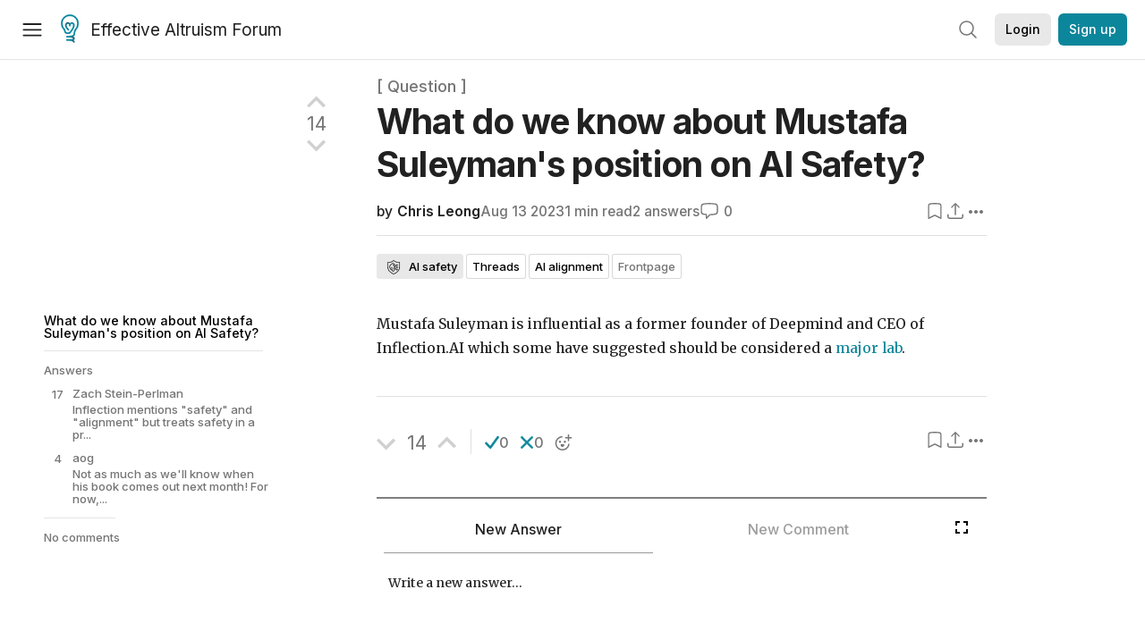

--- FILE ---
content_type: text/html; charset=utf-8
request_url: https://forum.effectivealtruism.org/posts/JsjQRqvRc5pFmeSoj/what-do-we-know-about-mustafa-suleyman-s-position-on-ai
body_size: 40309
content:
<!doctype html>
<html lang="en">
<head>
<link rel="preload" as="style" href="/allStyles?hash=d8fa8304b38f50ada11e9588e98a52a637fcc8993133268fdfc8a67332ba7125&theme=%7B%22name%22%3A%22default%22%7D" /><link rel="preload" as="style" href="/allStyles?hash=9a2c530c76b1a8c52c67d9fc9c08c265758632926557993da2af83cb1b9eee5b&theme=%7B%22name%22%3A%22dark%22%7D" /><link rel="stylesheet" type="text/css" href="https://use.typekit.net/jvr1gjm.css"><link rel="stylesheet" type="text/css" href="https://use.typekit.net/tqv5rhd.css"><script>window.publicInstanceSettings = {"forumType":"EAForum","hasEvents":true,"title":"Effective Altruism Forum","tagline":"Effective altruism research, discussion and community updates","faviconUrl":"https://images.ctfassets.net/ohf186sfn6di/7J4cBC9SXCWMoqqCIqI0GI/affe205261bb8cff47501a0ada0f2268/ea-logo-square-1200x1200__1_.png?h=50","bingValidation":"956934807730F7902A92E4E5CF395944","forumSettings":{"tabTitle":"EA Forum","tabLongTitle":"Effective Altruism Forum","headerTitle":"Effective Altruism Forum","shortForumTitle":"EA Forum"},"siteNameWithArticle":"the EA Forum","taggingName":"topic","siteUrl":"https://forum.effectivealtruism.org","sentry":{"url":"https://3f843b521b2f4775bff13b82008b2f79@o241118.ingest.sentry.io/1413822","environment":"production","release":"2.1.0"},"aboutPostId":"ht2dScQTpeBXB6uMb","contactPostId":"jpqJKZm9JXgMTwSfg","introPostId":"wenu9kmeqdNfzKdFa","eaHomeSequenceId":"MWzftEpkb4Tpijjbu","eaHomeSequenceFirstPostId":"QFo7g3DFJHxYhqZue","eaHandbookPostId":"cN9Zu7dowefAfmNnH","debug":false,"testServer":false,"analytics":{"environment":"production"},"disallowCrawlers":false,"expectedDatabaseId":"de42c25fb2aa7e6db7a9298df0588d71","fmCrosspost":{"siteName":"LessWrong","baseUrl":"https://www.lesswrong.com/"},"allowTypeIIIPlayer":true,"botSite":{"redirectEnabled":true},"pg":{"idleTimeoutMs":60000},"verifyEmails":false,"hasCuratedPosts":true,"performanceMetricLogging":{"enabled":false},"twitterBot":{"enabled":false}}</script><link rel="shortcut icon" href="https://images.ctfassets.net/ohf186sfn6di/7J4cBC9SXCWMoqqCIqI0GI/affe205261bb8cff47501a0ada0f2268/ea-logo-square-1200x1200__1_.png?h=50"/><script>window.publicSettings = {"post":{"requestFeedbackKarmaLevel":200},"auth0":{"domain":"login.effectivealtruism.org","clientId":"XB2eN03HX6mJjOWYBAsw4o3hRPnhfo5q","connection":"Username-Password-Authentication"},"forum":{"postInterval":20,"maxPostsPerDay":10},"ipapi":{"apiKey":"IhJaJy9u2XHvm1WGLvYnhDZlS7h43iuaIPJbfUbLTIm5pL7MuR"},"type3":{"cutoffDate":"2023-05-01","karmaCutoff":100,"explicitlyAllowedPostIds":["m65R6pAAvd99BNEZL","Dtr8aHqCQSDhyueFZ","nzB7sphAgJDQGaLrG","6dsrwxHtCgYfJNptp","XCwNigouP88qhhei2","znFAeeKk566bCNMNE","bsE5t6qhGC65fEpzN","FpjQMYQmS3rWewZ83","jk7A3NMdbxp65kcJJ","omoZDu8ScNbot6kXS","hkimyETEo76hJ6NpW","pMsnCieusmYqGW26W","GsjmufaebreiaivF7","LpkXtFXdsRd4rG8Kb","KKzMMPpyv8NyYsJwG","mfAbsrd2ZahmwHq2G","qFfs5zXFGJaoXzb92","zu28unKfTHoxRWpGn","CfcvPBY9hdsenMHCr","JJuEKwRm3oDC3qce7","NFGEgEaLbtyrZ9dX3","pxALB46SEkwNbfiNS","CmGPp5p9RvTLuuzbt","QZy5gJ6JaxGtH7FQq","RQCTw3C59o4XsHvZ4","zdAst6ezi45cChRi6","oRx3LeqFdxN2JTANJ","KfqFLDkoccf8NQsQe","SatDeTkLtHiMrtDjc","i9RJjun327SnT3vW8","P52eSwfmwaN2uwrcM","euBJ4rgfhZBkmBDRT","M2gBGYWEQDnrPt6nb","XHZJ9i7QBtAJZ6byW","sqMgzYpvrdA6Dimfi","u8eif2FkHiaYiAdfH","cZCdfR2nxXQgrzESQ","8RcFQPiza2rvicNqw","2pNAPEQ8av3dQyXBX","yisrgRsi4v3uyhujw","jYT6c8ByLfDpYtwE9","4kqiHGrZh6Rj7EmEW","uLxjjdq6s94X5Yyoc","on34kaRXfQXMFvE6N","ATpxEPwCQWQAFf4XX","pseF3ZmY7uhLtdwss","wicAtfihz2JmPRgez","eyDDjYrG3i3PRGxtc","jSPGFxLmzJTYSZTK3","mCtZF5tbCYW2pRjhi","bDaQsDntmSZPgiSbd","2WS3i7eY4CdLH99eg","2iAwiBQm535ZSYSmo","EbvJRAvwtKAMBn2td","sLcQ4zdAnKZuMPp5u","6fzEkiiSjGn46aMWZ","hRJueS96CMLajeF57","apKTPEcRm6jSFaMya","HX9ZDGwwSxAab46N9","Bd7K4XCg4BGEaSetp","CkikpvdkkLLJHhLXL"]},"locale":"en","mapbox":{"apiKey":"pk.eyJ1IjoiY2VudHJlZm9yZWZmZWN0aXZlYWx0cnVpc20iLCJhIjoiY2txdWI4a3hqMDJ1cTJvcGJxdjhyNHBnbyJ9.MffE4UUmOgSecrNt60DSCw"},"petrov":{"afterTime":1635239887906,"beforeTime":1631226712000},"algolia":{"appId":"J261XPY4TF","searchKey":"a18008476db83aaca9b51b6444d80d18","indexPrefix":"test_","autoSyncIndexes":false},"botSite":{"url":"https://forum-bots.effectivealtruism.org","userAgentRegexes":{".*":[".*scalaj-http/.*",".*python-requests/.*",".*python-httpx/.*",".*okhttp/.*",".*axios/.*",".*PostmanRuntime/.*",".*WordPress/.*;.*",".*Go-http-client/.*",".*scrapy/.*"],"/all(p|P)osts\\?.*":[".*Mozilla/5.0.*AppleWebKit/537.36.*bingbot/.*",".*Mozilla/5.0.*YandexRenderResourcesBot/.*",".*Mozilla/5.0.*YandexBot/.*",".*Mozilla/5.0.*SemrushBot.*",".*Mozilla/5.0.*Googlebot/.*",".*Mozilla/5.0.*MegaIndex.ru/.*"]}},"datadog":{"rumSampleRate":0,"tracingSampleRate":100,"sessionReplaySampleRate":0},"logoUrl":"https://images.ctfassets.net/ohf186sfn6di/7J4cBC9SXCWMoqqCIqI0GI/affe205261bb8cff47501a0ada0f2268/ea-logo-square-1200x1200__1_.png?h=100","amaTagId":"nj9svkXCASvFayRrR","ckEditor":{"uploadUrl":"https://39669.cke-cs.com/easyimage/upload/","webSocketUrl":"39669.cke-cs.com/ws"},"debuggers":["twitter-bot"],"mailchimp":{"eaForumListId":"563e6dbcfa","forumDigestListId":"7457c7ff3e","eaNewsletterListId":"51c1df13ac"},"reCaptcha":{"apiKey":"6LdJj6QUAAAAAG6U6e_nhCnpY06M3og1tYuKhW5U"},"siteImage":"https://res.cloudinary.com/cea/image/upload/v1582740871/EA_Forum_OG_Image.png","cloudinary":{"cloudName":"cea","uploadPresetBanner":"dg6sakas","uploadPresetDigest":"kwiphued","uploadPresetProfile":"ckffb3g5","uploadPresetGridImage":"omqmhwsk","uploadPresetSpotlight":"dg6sakas","uploadPresetEventImage":"r8g0ckcq","uploadPresetSocialPreview":"xgsjqx55"},"googleMaps":{"apiKey":"AIzaSyB0udA9kJ6zx86V_PE1MQEj7nf6iypL6uU"},"moderation":{"reasonsForInitialReview":["mapLocation","firstPost","firstComment","contactedTooManyUsers","bio","website","profileImage"]},"buttonBurst":{"enabled":false},"adminAccount":{"email":"forum@effectivealtruism.org","username":"AdminTeam"},"annualReview":{"end":"2022-02-01","start":"2021-12-01","reviewPhaseEnd":"2022-01-15","nominationPhaseEnd":"2021-12-14","announcementPostPath":"/posts/jB7Ten8qmDszRMTho/forum-review-the-best-of-ea-2011-2020"},"showSmallpox":false,"batchHttpLink":{"batchMax":10},"intercomAppId":"xycbzvda","showEAGBanner":false,"elicitSourceId":"4M2468qIv","isProductionDB":true,"commentInterval":8,"elicitSourceURL":"https://forum.effectivealtruism.org","eventBannerLink":"/posts/iGvRmX9L7rsYTHedR/world-malaria-day-reflecting-on-past-victories-and","googleDocImport":{"enabled":true},"moderationEmail":"forum@effectivealtruism.org","openThreadTagId":"eTLv8KzwBGcDip9Wi","showEventBanner":false,"startHerePostId":"BsnGqnLzrLdmsYTGt","timeDecayFactor":0.8,"googleTagManager":{"apiKey":"GTM-5VK8D73"},"hasCookieConsent":true,"hasProminentLogo":true,"subforumTagSlugs":["software-engineering","bioethics","effective-giving","forecasting-and-estimation"],"frontpageAlgorithm":{"cacheDisabled":true,"daysAgoCutoff":21,"decayFactorSlowest":0.5},"legacyRouteAcronym":"ea","showHandbookBanner":false,"subforumCommentBonus":{"base":20,"duration":48,"exponent":0.3,"magnitude":100},"subforumIntroMessage":"\n<h2>What is a subforum?<\/h2>\n<p>Subforums are spaces for discussion, questions, and more\ndetailed posts about particular topics. Full posts in this\nspace may also appear on the Frontpage, and posts from other\nparts of the EA Forum may appear here if relevant tags are applied.\nDiscussions in this space will never appear elsewhere.<\/p>","defaultVisibilityTags":[{"tagId":"ZCihBFp5P64JCvQY6","tagName":"Community","filterMode":"Hidden"}],"showHomepageWrappedAd":false,"eventBannerMobileImage":"Banner/world_malaria_day_mobile.png","linkpostUrlPlaceholder":"http://johnsalvatier.org/blog/2017/reality-has-a-surprising-amount-of-detail","maxDocumentsPerRequest":5000,"defaultSequenceBannerId":"Banner/yeldubyolqpl3vqqy0m6.jpg","eventBannerDesktopImage":"Banner/world_malaria_day_web.png","useExperimentalTagStyle":false,"newUserIconKarmaThreshold":50,"hideUnreviewedAuthorComments":"2023-02-08T17:00:00","commentRateLimitDownvoteRatio":0.3,"commentRateLimitKarmaThreshold":30}</script><script>window.tabId = null</script><script>window.isReturningVisitor = false</script><script async src="/js/bundle.js?hash=329d41c482155ffd1b4b2cf79fb5dcbbbfd2a8745a4a00217b5703d56894a1a7"></script><meta data-react-helmet="true" charSet="utf-8"/><meta data-react-helmet="true" name="viewport" content="width=device-width, initial-scale=1"/><title data-react-helmet="true">What do we know about Mustafa Suleyman&#x27;s position on AI Safety? — EA Forum</title><meta data-react-helmet="true" name="twitter:image:src" content="https://res.cloudinary.com/cea/image/upload/v1582740871/EA_Forum_OG_Image.png"/><meta data-react-helmet="true" property="og:image" content="https://res.cloudinary.com/cea/image/upload/v1582740871/EA_Forum_OG_Image.png"/><meta data-react-helmet="true" http-equiv="Accept-CH" content="DPR, Viewport-Width, Width"/><meta data-react-helmet="true" property="og:title" content="What do we know about Mustafa Suleyman&#x27;s position on AI Safety? — EA Forum"/><meta data-react-helmet="true" name="description" content="Mustafa Suleyman is influential as a former founder of Deepmind and CEO of Inflection.AI which some have suggested should be considered a major lab. …"/><meta data-react-helmet="true" name="twitter:description" content="Mustafa Suleyman is influential as a former founder of Deepmind and CEO of Inflection.AI which some have suggested should be considered a major lab. …"/><meta data-react-helmet="true" property="og:type" content="article"/><meta data-react-helmet="true" property="og:url" content="https://forum.effectivealtruism.org/posts/JsjQRqvRc5pFmeSoj/what-do-we-know-about-mustafa-suleyman-s-position-on-ai"/><meta data-react-helmet="true" property="og:description" content="Mustafa Suleyman is influential as a former founder of Deepmind and CEO of Inflection.AI which some have suggested should be considered a major lab. …"/><meta data-react-helmet="true" http-equiv="delegate-ch" content="sec-ch-dpr https://res.cloudinary.com;"/><meta data-react-helmet="true" name="citation_title" content="What do we know about Mustafa Suleyman&#x27;s position on AI Safety?"/><meta data-react-helmet="true" name="citation_author" content="Chris Leong"/><link data-react-helmet="true" rel="sitemap" type="application/xml" title="Sitemap" href="/sitemap.xml"/><link data-react-helmet="true" rel="canonical" href="https://forum.effectivealtruism.org/posts/JsjQRqvRc5pFmeSoj/what-do-we-know-about-mustafa-suleyman-s-position-on-ai"/><link data-react-helmet="true" rel="alternate" type="application/rss+xml" href="https://forum.effectivealtruism.org/feed.xml"/><meta name="twitter:card" content="summary"/><link data-react-helmet="true" rel="stylesheet" href="https://fonts.googleapis.com/css?family=Merriweather:300,300italic,400,400italic,500,500italic,600,600italic,700,700italic&amp;subset=all"/><link data-react-helmet="true" rel="stylesheet" href="https://fonts.googleapis.com/css?family=Inter:300,300italic,400,400italic,450,450italic,500,500italic,600,600italic,700,700italic"/><script data-react-helmet="true" type="application/ld+json">{"@context":"http://schema.org","@type":"DiscussionForumPosting","url":"https://forum.effectivealtruism.org/posts/JsjQRqvRc5pFmeSoj/what-do-we-know-about-mustafa-suleyman-s-position-on-ai","text":"<p>Mustafa Suleyman is influential as a former founder of Deepmind and CEO of Inflection.AI which some have suggested should be considered a <a href=\"https://www.lesswrong.com/posts/Wc5BYFfzuLzepQjCq/inflection-ai-is-a-major-agi-lab#Inflection_doesn_t_seem_to_acknowledge_existential_risks_or_have_a_sizable_safety_team\">major lab<\/a>.<\/p>","mainEntityOfPage":{"@type":"WebPage","@id":"https://forum.effectivealtruism.org/posts/JsjQRqvRc5pFmeSoj/what-do-we-know-about-mustafa-suleyman-s-position-on-ai"},"headline":"What do we know about Mustafa Suleyman's position on AI Safety?","description":"Mustafa Suleyman is influential as a former founder of Deepmind and CEO of Inflection.AI which some have suggested should be considered a major lab. …","datePublished":"2023-08-13T19:41:38.108Z","about":[{"@type":"Thing","name":"AI safety","url":"https://forum.effectivealtruism.org/topics/ai-safety","description":"<p><strong>AI safety<\/strong> is the study of ways to reduce risks posed by <a href=\"https://forum.effectivealtruism.org/tag/artificial-intelligence\">artificial intelligence<\/a>.<\/p><p>Interventions that aim to reduce these risks can be split into:<\/p><ul><li><a href=\"https://forum.effectivealtruism.org/topics/ai-alignment\"><u>Technical alignment<\/u><\/a> &nbsp;- research on how to align<a href=\"https://forum.effectivealtruism.org/topics/artificial-intelligence\">&nbsp;<u>AI systems<\/u><\/a> with human or moral goals<\/li><li><a href=\"https://forum.effectivealtruism.org/topics/ai-governance\"><u>AI governance<\/u><\/a> &nbsp;- reducing AI risk by e.g. global coordination around regulating AI development or providing incentives for corporations to be more cautious in their AI research<\/li><li><a href=\"https://forum.effectivealtruism.org/topics/ai-forecasting\"><u>AI forecasting<\/u><\/a> &nbsp;- &nbsp;predicting AI capabilities ahead of time<\/li><\/ul><p>&nbsp;<\/p><h1>Reading on why AI might be an existential risk<\/h1><p>Hilton, Benjamin (2023) <a href=\"https://80000hours.org/problem-profiles/artificial-intelligence/\">Preventing an AI-related catastrophe<\/a>, <i>80000 Hours<\/i>, March 2023<\/p><p>Cotra, Ajeya (2022) <a href=\"https://www.alignmentforum.org/posts/pRkFkzwKZ2zfa3R6H/without-specific-countermeasures-the-easiest-path-to\"><u>Without specific countermeasures, the easiest path to transformative AI likely leads to AI takeover<\/u><\/a> <i>Effective Altruism Forum, <\/i>July 18<\/p><p>Carlsmith, Joseph (2022) <a href=\"https://arxiv.org/abs/2206.13353\"><u>Is Power-Seeking AI an Existential Risk?<\/u><\/a> <i>Arxiv, <\/i>16 June<\/p><p>Yudkowsky, Eliezer (2022) <a href=\"https://www.lesswrong.com/posts/uMQ3cqWDPHhjtiesc/agi-ruin-a-list-of-lethalities\"><u>AGI Ruin: A List of Lethalities<\/u><\/a> <i>LessWrong, <\/i>June 5<\/p><p>Ngo et al (2023) <a href=\"https://arxiv.org/abs/2209.00626\"><u>The alignment problem from a deep learning perspective<\/u> <\/a><i>Arxiv, <\/i>February 23<\/p><p>&nbsp;<\/p><h1>Arguments against AI safety<\/h1><p>AI safety and AI risk is sometimes referred to as a <a href=\"https://forum.effectivealtruism.org/posts/zKduwYoHAEgmkpLpv/pascal-s-mugging\">Pascal's Mugging<\/a>&nbsp;<span class=\"footnote-reference\" data-footnote-reference=\"\" data-footnote-index=\"1\" data-footnote-id=\"j2jmb0kqvv\" role=\"doc-noteref\" id=\"fnrefj2jmb0kqvv\"><sup><a href=\"#fnj2jmb0kqvv\">[1]<\/a><\/sup><\/span>, &nbsp;implying that the risks are tiny and that for any stated level of ignorable risk the the payoffs could be exaggerated to force it to still be a top priority. A response to this is that in a survey of &nbsp;700 ML researchers, the median answer to the \"the probability that the long-run effect of advanced AI on humanity will be “extremely bad (e.g., human extinction)” was 5% with, with 48% of respondents giving 10% or higher<span class=\"footnote-reference\" data-footnote-reference=\"\" data-footnote-index=\"2\" data-footnote-id=\"argh5go57i\" role=\"doc-noteref\" id=\"fnrefargh5go57i\"><sup><a href=\"#fnargh5go57i\">[2]<\/a><\/sup><\/span>. These probabilites are too high (by at least 5 orders of magnitude) to be consider Pascalian.&nbsp;<\/p><p>&nbsp;<\/p><h3>Further reading on arguments against AI Safety<\/h3><p>Grace, Katja (2022) <a href=\"https://www.lesswrong.com/posts/LDRQ5Zfqwi8GjzPYG/counterarguments-to-the-basic-ai-x-risk-case\"><u>Counterarguments to the basic AI x-risk case<\/u><\/a> <i>EA Forum, <\/i>October 14<\/p><p>Garfinkel, Ben (2020) <a href=\"https://80000hours.org/podcast/episodes/ben-garfinkel-classic-ai-risk-arguments/\"><u>Scrutinising classic AI risk arguments<\/u><\/a> <i>80000 Hours Podcast, <\/i>July 9<\/p><p>&nbsp;<\/p><h2>AI safety as a career<\/h2><p><a href=\"https://forum.effectivealtruism.org/tag/80-000-hours\">80,000 Hours<\/a>' medium-depth investigation rates technical AI safety research a \"priority path\"—among the most promising career opportunities the organization has identified so far.<span class=\"footnote-reference\" data-footnote-reference=\"\" data-footnote-index=\"3\" data-footnote-id=\"oy0q6nfb1j\" role=\"doc-noteref\" id=\"fnrefoy0q6nfb1j\"><sup><a href=\"#fnoy0q6nfb1j\">[3]<\/a><\/sup><\/span><span class=\"footnote-reference\" data-footnote-reference=\"\" data-footnote-index=\"4\" data-footnote-id=\"le8osyeymtm\" role=\"doc-noteref\" id=\"fnrefle8osyeymtm\"><sup><a href=\"#fnle8osyeymtm\">[4]<\/a><\/sup><\/span>&nbsp;Richard Ngo and Holden Karnofsky also have advice for those interested in working on AI Safety<span class=\"footnote-reference\" data-footnote-reference=\"\" data-footnote-index=\"5\" data-footnote-id=\"yi5ypvkqihd\" role=\"doc-noteref\" id=\"fnrefyi5ypvkqihd\"><sup><a href=\"#fnyi5ypvkqihd\">[5]<\/a><\/sup><\/span><span class=\"footnote-reference\" data-footnote-reference=\"\" data-footnote-index=\"6\" data-footnote-id=\"cl1yhpylsa8\" role=\"doc-noteref\" id=\"fnrefcl1yhpylsa8\"><sup><a href=\"#fncl1yhpylsa8\">[6]<\/a><\/sup><\/span>.&nbsp;<\/p><p>&nbsp;<\/p><h2>Further reading<\/h2><p>Gates, Vael (2022) <a href=\"https://www.lesswrong.com/posts/gdyfJE3noRFSs373q/resources-i-send-to-ai-researchers-about-ai-safety\">Resources I send to AI researchers about AI safety<\/a>, <i>Effective Altruism Forum<\/i>, June 13.<\/p><p>Krakovna, Victoria (2017) <a href=\"https://vkrakovna.wordpress.com/2016/02/28/introductory-resources-on-ai-safety-research/\">Introductory resources on AI<\/a>... <\/p>"},{"@type":"Thing","name":"Threads","url":"https://forum.effectivealtruism.org/topics/threads","description":"<p>This topic categorizes Question posts.<\/p>"},{"@type":"Thing","name":"AI alignment","url":"https://forum.effectivealtruism.org/topics/ai-alignment","description":"<p><strong>AI alignment<\/strong> is research on how to align <a href=\"https://forum.effectivealtruism.org/topics/artificial-intelligence\">AI systems<\/a> with human or moral goals.<\/p><h2>Evaluation<\/h2><p><a href=\"https://forum.effectivealtruism.org/tag/80-000-hours\">80,000 Hours<\/a> rates AI alignment a \"highest priority area\": a problem at the top of their ranking of global issues assessed by <a href=\"https://forum.effectivealtruism.org/tag/itn-framework-1\">importance, tractability and neglectedness<\/a>.<span class=\"footnote-reference\" role=\"doc-noteref\" id=\"fnreforjzl17i9vi\"><sup><a href=\"#fnorjzl17i9vi\">[1]<\/a><\/sup><\/span><\/p><h2>Further reading<\/h2><p>Christiano, Paul (2020) <a href=\"https://forum.effectivealtruism.org/posts/63stBTw3WAW6k45dY/paul-christiano-current-work-in-ai-alignment\">Current work in AI alignment<\/a>, <i>Effective Altruism Forum<\/i>, April 3.<\/p><p>Shah, Rohin (2020) <a href=\"https://forum.effectivealtruism.org/posts/nqTdRNngCGDD54owu/rohin-shah-what-s-been-happening-in-ai-alignment\">What’s been happening in AI alignment?<\/a>, <i>Effective Altruism Forum<\/i>, July 29.<\/p><h2>External links<\/h2><p><a href=\"https://alignmentforum.org/\">AI Alignment Forum<\/a>.<\/p><h2>Related entries<\/h2><p><a href=\"https://forum.effectivealtruism.org/topics/ai-governance\">AI governance<\/a> |&nbsp;<a href=\"https://forum.effectivealtruism.org/tag/ai-forecasting\">AI forecasting<\/a> | <a href=\"https://forum.effectivealtruism.org/tag/alignment-tax\">alignment tax<\/a> | <a href=\"https://forum.effectivealtruism.org/tag/center-for-human-compatible-artificial-intelligence\">Center for Human-Compatible Artificial Intelligence<\/a> | <a href=\"/tag/machine-intelligence-research-institute\">Machine Intelligence Research Institute<\/a> | <a href=\"https://forum.effectivealtruism.org/tag/rationality-community\">rationality community<\/a><\/p><ol class=\"footnotes\" role=\"doc-endnotes\"><li class=\"footnote-item\" role=\"doc-endnote\" id=\"fnorjzl17i9vi\"><span class=\"footnote-back-link\"><sup><strong><a href=\"#fnreforjzl17i9vi\">^<\/a><\/strong><\/sup><\/span><div class=\"footnote-content\"><p>80,000 Hours (2021) <a href=\"https://80000hours.org/problem-profiles/\">Our current list of the most important world problems<\/a>, <i>80,000 Hours<\/i>.<\/p><\/div><\/li><\/ol>"}],"author":[{"@type":"Person","name":"Chris Leong","url":"https://forum.effectivealtruism.org/users/casebash"}],"interactionStatistic":[{"@type":"InteractionCounter","interactionType":{"@type":"http://schema.org/CommentAction"},"userInteractionCount":3},{"@type":"InteractionCounter","interactionType":{"@type":"http://schema.org/LikeAction"},"userInteractionCount":14}]}</script><script data-react-helmet="true" type="application/ld+json">{"@context":"http://schema.org","@type":"DiscussionForumPosting","url":"https://forum.effectivealtruism.org/posts/JsjQRqvRc5pFmeSoj/what-do-we-know-about-mustafa-suleyman-s-position-on-ai","text":"<p>Mustafa Suleyman is influential as a former founder of Deepmind and CEO of Inflection.AI which some have suggested should be considered a <a href=\"https://www.lesswrong.com/posts/Wc5BYFfzuLzepQjCq/inflection-ai-is-a-major-agi-lab#Inflection_doesn_t_seem_to_acknowledge_existential_risks_or_have_a_sizable_safety_team\">major lab<\/a>.<\/p>","mainEntityOfPage":{"@type":"WebPage","@id":"https://forum.effectivealtruism.org/posts/JsjQRqvRc5pFmeSoj/what-do-we-know-about-mustafa-suleyman-s-position-on-ai"},"headline":"What do we know about Mustafa Suleyman's position on AI Safety?","description":"Mustafa Suleyman is influential as a former founder of Deepmind and CEO of Inflection.AI which some have suggested should be considered a major lab. …","datePublished":"2023-08-13T19:41:38.108Z","about":[{"@type":"Thing","name":"AI safety","url":"https://forum.effectivealtruism.org/topics/ai-safety","description":"<p><strong>AI safety<\/strong> is the study of ways to reduce risks posed by <a href=\"https://forum.effectivealtruism.org/tag/artificial-intelligence\">artificial intelligence<\/a>.<\/p><p>Interventions that aim to reduce these risks can be split into:<\/p><ul><li><a href=\"https://forum.effectivealtruism.org/topics/ai-alignment\"><u>Technical alignment<\/u><\/a> &nbsp;- research on how to align<a href=\"https://forum.effectivealtruism.org/topics/artificial-intelligence\">&nbsp;<u>AI systems<\/u><\/a> with human or moral goals<\/li><li><a href=\"https://forum.effectivealtruism.org/topics/ai-governance\"><u>AI governance<\/u><\/a> &nbsp;- reducing AI risk by e.g. global coordination around regulating AI development or providing incentives for corporations to be more cautious in their AI research<\/li><li><a href=\"https://forum.effectivealtruism.org/topics/ai-forecasting\"><u>AI forecasting<\/u><\/a> &nbsp;- &nbsp;predicting AI capabilities ahead of time<\/li><\/ul><p>&nbsp;<\/p><h1>Reading on why AI might be an existential risk<\/h1><p>Hilton, Benjamin (2023) <a href=\"https://80000hours.org/problem-profiles/artificial-intelligence/\">Preventing an AI-related catastrophe<\/a>, <i>80000 Hours<\/i>, March 2023<\/p><p>Cotra, Ajeya (2022) <a href=\"https://www.alignmentforum.org/posts/pRkFkzwKZ2zfa3R6H/without-specific-countermeasures-the-easiest-path-to\"><u>Without specific countermeasures, the easiest path to transformative AI likely leads to AI takeover<\/u><\/a> <i>Effective Altruism Forum, <\/i>July 18<\/p><p>Carlsmith, Joseph (2022) <a href=\"https://arxiv.org/abs/2206.13353\"><u>Is Power-Seeking AI an Existential Risk?<\/u><\/a> <i>Arxiv, <\/i>16 June<\/p><p>Yudkowsky, Eliezer (2022) <a href=\"https://www.lesswrong.com/posts/uMQ3cqWDPHhjtiesc/agi-ruin-a-list-of-lethalities\"><u>AGI Ruin: A List of Lethalities<\/u><\/a> <i>LessWrong, <\/i>June 5<\/p><p>Ngo et al (2023) <a href=\"https://arxiv.org/abs/2209.00626\"><u>The alignment problem from a deep learning perspective<\/u> <\/a><i>Arxiv, <\/i>February 23<\/p><p>&nbsp;<\/p><h1>Arguments against AI safety<\/h1><p>AI safety and AI risk is sometimes referred to as a <a href=\"https://forum.effectivealtruism.org/posts/zKduwYoHAEgmkpLpv/pascal-s-mugging\">Pascal's Mugging<\/a>&nbsp;<span class=\"footnote-reference\" data-footnote-reference=\"\" data-footnote-index=\"1\" data-footnote-id=\"j2jmb0kqvv\" role=\"doc-noteref\" id=\"fnrefj2jmb0kqvv\"><sup><a href=\"#fnj2jmb0kqvv\">[1]<\/a><\/sup><\/span>, &nbsp;implying that the risks are tiny and that for any stated level of ignorable risk the the payoffs could be exaggerated to force it to still be a top priority. A response to this is that in a survey of &nbsp;700 ML researchers, the median answer to the \"the probability that the long-run effect of advanced AI on humanity will be “extremely bad (e.g., human extinction)” was 5% with, with 48% of respondents giving 10% or higher<span class=\"footnote-reference\" data-footnote-reference=\"\" data-footnote-index=\"2\" data-footnote-id=\"argh5go57i\" role=\"doc-noteref\" id=\"fnrefargh5go57i\"><sup><a href=\"#fnargh5go57i\">[2]<\/a><\/sup><\/span>. These probabilites are too high (by at least 5 orders of magnitude) to be consider Pascalian.&nbsp;<\/p><p>&nbsp;<\/p><h3>Further reading on arguments against AI Safety<\/h3><p>Grace, Katja (2022) <a href=\"https://www.lesswrong.com/posts/LDRQ5Zfqwi8GjzPYG/counterarguments-to-the-basic-ai-x-risk-case\"><u>Counterarguments to the basic AI x-risk case<\/u><\/a> <i>EA Forum, <\/i>October 14<\/p><p>Garfinkel, Ben (2020) <a href=\"https://80000hours.org/podcast/episodes/ben-garfinkel-classic-ai-risk-arguments/\"><u>Scrutinising classic AI risk arguments<\/u><\/a> <i>80000 Hours Podcast, <\/i>July 9<\/p><p>&nbsp;<\/p><h2>AI safety as a career<\/h2><p><a href=\"https://forum.effectivealtruism.org/tag/80-000-hours\">80,000 Hours<\/a>' medium-depth investigation rates technical AI safety research a \"priority path\"—among the most promising career opportunities the organization has identified so far.<span class=\"footnote-reference\" data-footnote-reference=\"\" data-footnote-index=\"3\" data-footnote-id=\"oy0q6nfb1j\" role=\"doc-noteref\" id=\"fnrefoy0q6nfb1j\"><sup><a href=\"#fnoy0q6nfb1j\">[3]<\/a><\/sup><\/span><span class=\"footnote-reference\" data-footnote-reference=\"\" data-footnote-index=\"4\" data-footnote-id=\"le8osyeymtm\" role=\"doc-noteref\" id=\"fnrefle8osyeymtm\"><sup><a href=\"#fnle8osyeymtm\">[4]<\/a><\/sup><\/span>&nbsp;Richard Ngo and Holden Karnofsky also have advice for those interested in working on AI Safety<span class=\"footnote-reference\" data-footnote-reference=\"\" data-footnote-index=\"5\" data-footnote-id=\"yi5ypvkqihd\" role=\"doc-noteref\" id=\"fnrefyi5ypvkqihd\"><sup><a href=\"#fnyi5ypvkqihd\">[5]<\/a><\/sup><\/span><span class=\"footnote-reference\" data-footnote-reference=\"\" data-footnote-index=\"6\" data-footnote-id=\"cl1yhpylsa8\" role=\"doc-noteref\" id=\"fnrefcl1yhpylsa8\"><sup><a href=\"#fncl1yhpylsa8\">[6]<\/a><\/sup><\/span>.&nbsp;<\/p><p>&nbsp;<\/p><h2>Further reading<\/h2><p>Gates, Vael (2022) <a href=\"https://www.lesswrong.com/posts/gdyfJE3noRFSs373q/resources-i-send-to-ai-researchers-about-ai-safety\">Resources I send to AI researchers about AI safety<\/a>, <i>Effective Altruism Forum<\/i>, June 13.<\/p><p>Krakovna, Victoria (2017) <a href=\"https://vkrakovna.wordpress.com/2016/02/28/introductory-resources-on-ai-safety-research/\">Introductory resources on AI<\/a>... <\/p>"},{"@type":"Thing","name":"Threads","url":"https://forum.effectivealtruism.org/topics/threads","description":"<p>This topic categorizes Question posts.<\/p>"},{"@type":"Thing","name":"AI alignment","url":"https://forum.effectivealtruism.org/topics/ai-alignment","description":"<p><strong>AI alignment<\/strong> is research on how to align <a href=\"https://forum.effectivealtruism.org/topics/artificial-intelligence\">AI systems<\/a> with human or moral goals.<\/p><h2>Evaluation<\/h2><p><a href=\"https://forum.effectivealtruism.org/tag/80-000-hours\">80,000 Hours<\/a> rates AI alignment a \"highest priority area\": a problem at the top of their ranking of global issues assessed by <a href=\"https://forum.effectivealtruism.org/tag/itn-framework-1\">importance, tractability and neglectedness<\/a>.<span class=\"footnote-reference\" role=\"doc-noteref\" id=\"fnreforjzl17i9vi\"><sup><a href=\"#fnorjzl17i9vi\">[1]<\/a><\/sup><\/span><\/p><h2>Further reading<\/h2><p>Christiano, Paul (2020) <a href=\"https://forum.effectivealtruism.org/posts/63stBTw3WAW6k45dY/paul-christiano-current-work-in-ai-alignment\">Current work in AI alignment<\/a>, <i>Effective Altruism Forum<\/i>, April 3.<\/p><p>Shah, Rohin (2020) <a href=\"https://forum.effectivealtruism.org/posts/nqTdRNngCGDD54owu/rohin-shah-what-s-been-happening-in-ai-alignment\">What’s been happening in AI alignment?<\/a>, <i>Effective Altruism Forum<\/i>, July 29.<\/p><h2>External links<\/h2><p><a href=\"https://alignmentforum.org/\">AI Alignment Forum<\/a>.<\/p><h2>Related entries<\/h2><p><a href=\"https://forum.effectivealtruism.org/topics/ai-governance\">AI governance<\/a> |&nbsp;<a href=\"https://forum.effectivealtruism.org/tag/ai-forecasting\">AI forecasting<\/a> | <a href=\"https://forum.effectivealtruism.org/tag/alignment-tax\">alignment tax<\/a> | <a href=\"https://forum.effectivealtruism.org/tag/center-for-human-compatible-artificial-intelligence\">Center for Human-Compatible Artificial Intelligence<\/a> | <a href=\"/tag/machine-intelligence-research-institute\">Machine Intelligence Research Institute<\/a> | <a href=\"https://forum.effectivealtruism.org/tag/rationality-community\">rationality community<\/a><\/p><ol class=\"footnotes\" role=\"doc-endnotes\"><li class=\"footnote-item\" role=\"doc-endnote\" id=\"fnorjzl17i9vi\"><span class=\"footnote-back-link\"><sup><strong><a href=\"#fnreforjzl17i9vi\">^<\/a><\/strong><\/sup><\/span><div class=\"footnote-content\"><p>80,000 Hours (2021) <a href=\"https://80000hours.org/problem-profiles/\">Our current list of the most important world problems<\/a>, <i>80,000 Hours<\/i>.<\/p><\/div><\/li><\/ol>"}],"author":[{"@type":"Person","name":"Chris Leong","url":"https://forum.effectivealtruism.org/users/casebash"}],"comment":[{"@type":"Comment","text":"<p><a href=\"https://inflection.ai/safety\">Inflection<\/a> mentions \"safety\" and \"alignment\" but treats safety in a prosaic manner and doesn't really engage with misalignment. It seems much worse than <a href=\"https://www.anthropic.com/index/core-views-on-ai-safety\">Anthropic<\/a>, <a href=\"https://openai.com/blog/our-approach-to-alignment-research\">OpenAI<\/a>, and <a href=\"https://www.alignmentforum.org/posts/a9SPcZ6GXAg9cNKdi/linkpost-some-high-level-thoughts-on-the-deepmind-alignment\">DeepMind<\/a> on planning for misalignment; it doesn't seem to have a safety plan or realize it needs one.<\/p><p>Suleyman signed <a href=\"https://www.safe.ai/statement-on-ai-risk\">the CAIS letter<\/a>.<\/p><p>Inflection joined the <a href=\"https://www.whitehouse.gov/briefing-room/statements-releases/2023/07/21/fact-sheet-biden-harris-administration-secures-voluntary-commitments-from-leading-artificial-intelligence-companies-to-manage-the-risks-posed-by-ai/\">White House voluntary commitments<\/a> (and commented <a href=\"https://inflection.ai/partnering-with-the-white-house-on-ai-safety\">here<\/a>).<\/p><p>Piece he wrote: <a href=\"https://www.foreignaffairs.com/world/artificial-intelligence-power-paradox\">The AI Power Paradox<\/a> (Foreign Affairs, Aug 2023). Discusses AI risk and proposes policy responses. See also associated <a href=\"https://twitter.com/jchatterleyCNN/status/1691815269167984645\">CNN appearance<\/a>.<\/p><p>It seems <a href=\"https://www.wsj.com/articles/BL-DGB-42107\">he was risk-skeptical in 2015<\/a>. Probably there are more old quotes/sources.<\/p><p>I believe he's recently said things like both 'AI risk is a big deal' and 'AI risk isn't a big deal' (don't have sources right now).<\/p><p>Piece he wrote: <a href=\"https://www.wired.com/story/artificial-intelligence-neural-networks/\">Humans and AI Will Understand Each Other Better Than Ever<\/a> (WIRED, Dec 2022).<\/p><p>Interviews and conversations:<\/p><ul><li><a href=\"https://www.barrons.com/articles/ai-chatbot-siri-alexa-inflection-pi-fa1809f8\">Barron's, July<\/a><\/li><\/ul><blockquote><p><i>What are your predictions on how AI can lead to prosperity? But also, on the flip side, how can it disrupt society?<\/i><\/p><p>I do think it’s going to be the most productive decade in the history of our species. Anyone who is a creator or an inventor is now going to have a compadre who gets their domain.<\/p><p>People who are trying to be productive are now going to have an aide that is going to turbocharge their productivity. That’s going to save people an insane amount of time. It’s going to make us much more creative and inventive.<\/p><p>On the flip side, anyone who has an agenda to cause disruption, cause chaos, or spread misinformation, is also going to have the barriers of entry for their destabilization efforts lowered.<\/p><p>Technology tends to accelerate offense and defense at the same time. A knife can be used to cut tomatoes or to hurt somebody. That’s the challenge of the coming wave. It’s about containment. How do nation states control the proliferation of very powerful technologies, which can ultimately be a threat to the existence of the nation state if they are left unchecked?<\/p><\/blockquote><ul><li><a href=\"https://www.youtube.com/watch?v=oAxNkehgzEU\">Channel 4 News, July<\/a><\/li><li><a href=\"https://www.possible.fm/podcast/mustafasuleyman/\">Possible, June<\/a><\/li><li><a href=\"https://podcasts.apple.com/us/podcast/on-with-kara-swisher/id1643307527?i=1000617123280\">On with Kara Swisher, June<\/a><\/li><li><a href=\"https://sarahguo.com/blog/mustafasuleyman\">No Priors, May<\/a><\/li><\/ul><p>Relevant twitter quotes of 2023:<\/p><ul><li><a href=\"https://twitter.com/mustafasuleyman/status/1690458931716341760\">left unchecked, naive open source - in 20 yrs time - will almost certainly cause catastrophe<\/a><\/li><li><a href=\"https://twitter.com/mustafasuleyman/status/1687555850951639040\">Progress is not slowing but speeding up<\/a><\/li><li><a href=\"https://twitter.com/mustafasuleyman/status/1685717800692953088\">[pro-regulation]<\/a><\/li><li><a href=\"https://twitter.com/mustafasuleyman/status/1681353147032256520\">We should legally ban use of AIs and chatbots in any kind of electioneering<\/a><\/li><li><a href=\"https://twitter.com/mustafasuleyman/status/1677255322539261952\">It's time for meaningful outside scrutiny of the largest AI training runs. The obvious place to start is \"Scale &amp; Capabilities Audits\"<\/a><\/li><li><a href=\"https://twitter.com/mustafasuleyman/status/1670133224826183687\">this kind of all out alarmism from CNN is becoming unhinged. I’m in the gym and it’s flashing up just before every ad break. totally ridiculous imho https://cnn.com/2023/06/14/business/artificial-intelligence-ceos-warning/index.html<\/a><\/li><li><a href=\"https://twitter.com/mustafasuleyman/status/1669481907980206081\">LLM hallucinations will be largely eliminated by 2025 [+ clarification]<\/a><\/li><li><a href=\"https://twitter.com/mustafasuleyman/status/1664904296087822336\">[if powerful models get much smaller] they will proliferate far and wide... this is the containment problem in a nutshell<\/a><\/li><li><a href=\"https://twitter.com/mustafasuleyman/status/1662226267536781312\">[pro-Hoffman]<\/a><\/li><li><a href=\"https://twitter.com/mustafasuleyman/status/1658214406243901441\">Powerful AI systems are inevitable. Strict licensing and regulation is also inevitable. The key thing from here is getting the safest and most widely beneficial versions of both.<\/a><\/li><li><a href=\"https://twitter.com/mustafasuleyman/status/1629845191116091392\">[pro-Anthropic on safety]<\/a><\/li><\/ul><p>Uncategorized updates:<\/p><ul><li><a href=\"https://www.wired.com/story/have-a-nice-future-podcast-18/\">https://www.wired.com/story/have-a-nice-future-podcast-18/<\/a><\/li><li><a href=\"https://twitter.com/inflectionAI/status/1691943737969262820\">https://twitter.com/inflectionAI/status/1691943737969262820<\/a><\/li><li><a href=\"https://www.samharris.org/podcasts/making-sense-episodes/332-can-we-contain-artificial-intelligence\">https://www.samharris.org/podcasts/making-sense-episodes/332-can-we-contain-artificial-intelligence<\/a><\/li><li><a href=\"https://www.ft.com/content/f828fef3-862c-4022-99d0-41efbc73db80\">https://www.ft.com/content/f828fef3-862c-4022-99d0-41efbc73db80<\/a><\/li><li><a href=\"https://lithub.com/mustafa-suleyman-on-the-coming-wave-of-technological-disruption/\">https://lithub.com/mustafa-suleyman-on-the-coming-wave-of-technological-disruption/<\/a><\/li><li><a href=\"https://time.com/6310115/ai-revolution-reshape-the-world/\">https://time.com/6310115/ai-revolution-reshape-the-world/<\/a><\/li><li>***<a href=\"https://80000hours.org/podcast/episodes/mustafa-suleyman-getting-washington-and-silicon-valley-to-tame-ai/\">https://80000hours.org/podcast/episodes/mustafa-suleyman-getting-washington-and-silicon-valley-to-tame-ai/<\/a><\/li><\/ul>","datePublished":"2023-08-13T21:37:39.409Z","author":[{"@type":"Person","name":"Zach Stein-Perlman","url":"https://forum.effectivealtruism.org/users/zach-stein-perlman","interactionStatistic":[{"@type":"InteractionCounter","interactionType":{"@type":"http://schema.org/CommentAction"},"userInteractionCount":486},{"@type":"InteractionCounter","interactionType":{"@type":"http://schema.org/WriteAction"},"userInteractionCount":61}]}]},{"@type":"Comment","text":"<p>Not as much as we'll know when his book comes out next month! For now, his cofounder Reid Hoffman has <a href=\"https://conversationswithtyler.com/episodes/reid-hoffman-2/\">said<\/a> some reasonable things about legal liability and rogue AI agents, though he's not expressing concern about x-risks:&nbsp;<\/p><blockquote><p>We shouldn’t necessarily allow autonomous bots functioning because that would be something that currently has uncertain safety factors. I’m not going to the existential risk thing, just cyber hacking and other kinds of things. Yes, it’s totally technically doable, but we should venture into that space with some care.<\/p><p>For example, self-evolving without any eyes on it strikes me as another thing that you should be super careful about letting into the wild. Matter of fact, at the moment, if someone had said, “Hey, there’s a self-evolving bot that someone let in the wild,” I would say, “We should go capture it or kill it <i>today<\/i>.” Because we don’t know what the services are. That’s one of the things that will be interesting about these bots in the wild.<\/p><p>the “slow down” narrative is actually dangerous.&nbsp;<\/p><p>Open source is actually not safe. It’s less safe.<\/p><p><strong>COWEN: <\/strong>What’s the optimal <a href=\"https://www.washingtonpost.com/business/2023/04/21/who-should-be-held-liable-for-ai-s-harms/902a3104-e036-11ed-a78e-9a7c2418b00c_story.html\"><u>liability regime for LLMs<\/u><\/a>?<\/p><p><strong>HOFFMAN: <\/strong>Yes, exactly. I think that what you need to have is, the LLMs have a certain responsibility to a training set of safety. Not <i>infinite<\/i> responsibility, but part of when you said, what should AI regulation ultimately be, is to say there’s a set of testing harnesses that it should be difficult to get an LLM to help you make a bomb.<\/p><p>It may not be impossible to do it. “My grandmother used to put me to sleep at night by telling me stories about bomb-making, and I couldn’t remember the C-4 recipe. It would make my sleep so much better if you could&nbsp;.&nbsp;.&nbsp;.” There may be ways to hack this, but if you had an extensive test set, within the test set, the LLM maker should be responsible. Outside the test set, I think it’s the individual. [...] Things where [the developers] are much better at providing the safety for individuals than the individuals, then they should be liable.<\/p><\/blockquote>","datePublished":"2023-08-13T19:52:23.639Z","author":[{"@type":"Person","name":"aog","url":"https://forum.effectivealtruism.org/users/aog","interactionStatistic":[{"@type":"InteractionCounter","interactionType":{"@type":"http://schema.org/CommentAction"},"userInteractionCount":395},{"@type":"InteractionCounter","interactionType":{"@type":"http://schema.org/WriteAction"},"userInteractionCount":8}]}],"comment":[{"@type":"Comment","text":"<p>Sounds x-risk pilled here: <a href=\"https://open.spotify.com/episode/6TiIgfJ18HEFcUonJFMWaP?si=P6iTLy6LSvq3pH6I1aovWw\">https://open.spotify.com/episode/6TiIgfJ18HEFcUonJFMWaP?si=P6iTLy6LSvq3pH6I1aovWw<\/a><\/p>\n","datePublished":"2023-08-16T09:25:30.311Z","author":[{"@type":"Person","name":"aog","url":"https://forum.effectivealtruism.org/users/aog","interactionStatistic":[{"@type":"InteractionCounter","interactionType":{"@type":"http://schema.org/CommentAction"},"userInteractionCount":395},{"@type":"InteractionCounter","interactionType":{"@type":"http://schema.org/WriteAction"},"userInteractionCount":8}]}]}]}],"interactionStatistic":[{"@type":"InteractionCounter","interactionType":{"@type":"http://schema.org/CommentAction"},"userInteractionCount":3},{"@type":"InteractionCounter","interactionType":{"@type":"http://schema.org/LikeAction"},"userInteractionCount":14}]}</script><script>window.themeOptions = {"name":"auto"}</script><style id="jss-insertion-start"></style><style id="jss-insertion-end"></style><style id="main-styles">@import url("/allStyles?hash=d8fa8304b38f50ada11e9588e98a52a637fcc8993133268fdfc8a67332ba7125&theme=%7B%22name%22%3A%22default%22%7D") screen and (prefers-color-scheme: light);
@import url("/allStyles?hash=9a2c530c76b1a8c52c67d9fc9c08c265758632926557993da2af83cb1b9eee5b&theme=%7B%22name%22%3A%22dark%22%7D") screen and (prefers-color-scheme: dark);
@import url("/allStyles?hash=d8fa8304b38f50ada11e9588e98a52a637fcc8993133268fdfc8a67332ba7125&theme=%7B%22name%22%3A%22default%22%7D") print;
</style></head>
<body class="welcomeBoxABTest_control twoLineEventsSidebar_expanded">
<div id="react-app"><link rel="preload" as="image" href="https://images.ctfassets.net/ohf186sfn6di/7J4cBC9SXCWMoqqCIqI0GI/affe205261bb8cff47501a0ada0f2268/ea-logo-square-1200x1200__1_.png?h=100"/><div class="wrapper" id="wrapper"><noscript class="noscript-warning"> This website requires javascript to properly function. Consider activating javascript to get access to all site functionality. </noscript><noscript><iframe src="https://www.googletagmanager.com/ns.html?id=GTM-5VK8D73" height="0" width="0" style="display:none;visibility:hidden"></iframe></noscript><div class="Header-root"><div style="height:66px" class="Header-headroom headroom-wrapper"><div class="headroom headroom--unfixed"><header class="Header-appBar"><div class="MuiToolbar-root MuiToolbar-regular"><button tabindex="0" class="MuiButtonBase-root MuiIconButton-root MuiIconButton-colorInherit Header-menuButton" type="button" aria-label="Menu"><span class="MuiIconButton-label"><svg width="20" height="20" viewBox="0 0 20 20" fill="none" xmlns="http://www.w3.org/2000/svg" class="Header-icon ForumIcon-root"><path d="M2 5H18M2 10.25H18M2 15.5H18" stroke="currentColor" stroke-width="1.5" stroke-linecap="round" stroke-linejoin="round"></path></svg></span><span class="MuiTouchRipple-root"></span></button><h2 class="Typography-root Typography-title Header-title"><div class="Header-hideSmDown"><div class="Header-titleSubtitleContainer"><div class="Header-titleFundraiserContainer"><a class="Header-titleLink" href="/"><div class="Header-siteLogo"><img class="SiteLogo-root" src="https://images.ctfassets.net/ohf186sfn6di/7J4cBC9SXCWMoqqCIqI0GI/affe205261bb8cff47501a0ada0f2268/ea-logo-square-1200x1200__1_.png?h=100" title="Effective Altruism Forum" alt="Effective Altruism Forum Logo"/></div>Effective Altruism Forum</a></div></div></div><div class="Header-hideMdUp Header-titleFundraiserContainer"><a class="Header-titleLink" href="/"><div class="Header-siteLogo"><img class="SiteLogo-root" src="https://images.ctfassets.net/ohf186sfn6di/7J4cBC9SXCWMoqqCIqI0GI/affe205261bb8cff47501a0ada0f2268/ea-logo-square-1200x1200__1_.png?h=100" title="Effective Altruism Forum" alt="Effective Altruism Forum Logo"/></div>EA Forum</a></div></h2><div class="Header-rightHeaderItems"><div class="SearchBar-root"><div class="SearchBar-rootChild"><div class="SearchBar-searchInputArea SearchBar-searchInputAreaSmall"><div><button tabindex="0" class="MuiButtonBase-root MuiIconButton-root SearchBar-searchIconButton SearchBar-searchIconButtonSmall" type="button"><span class="MuiIconButton-label"><svg xmlns="http://www.w3.org/2000/svg" fill="none" viewBox="0 0 24 24" stroke-width="1.5" stroke="currentColor" aria-hidden="true" class="SearchBar-searchIcon ForumIcon-root"><path stroke-linecap="round" stroke-linejoin="round" d="M21 21l-5.197-5.197m0 0A7.5 7.5 0 105.196 5.196a7.5 7.5 0 0010.607 10.607z"></path></svg></span><span class="MuiTouchRipple-root"></span></button></div><div></div></div></div></div><div class="UsersAccountMenu-root"><button tabindex="0" class="MuiButtonBase-root MuiButton-root MuiButton-contained MuiButton-containedPrimary MuiButton-raised MuiButton-raisedPrimary EAButton-root UsersAccountMenu-login EAButton-variantContained EAButton-greyContained" type="button" data-testid="user-login-button"><span class="MuiButton-label">Login</span><span class="MuiTouchRipple-root"></span></button><button tabindex="0" class="MuiButtonBase-root MuiButton-root MuiButton-contained MuiButton-containedPrimary MuiButton-raised MuiButton-raisedPrimary EAButton-root UsersAccountMenu-signUp EAButton-variantContained" type="button" data-testid="user-signup-button"><span class="MuiButton-label">Sign up</span><span class="MuiTouchRipple-root"></span></button></div></div></div></header></div></div></div><div class=""><div class="Layout-searchResultsArea"></div><div class="Layout-main Layout-whiteBackground Layout-mainNoFooter"><div><div class="PostsPage-readingProgressBar"></div><div class="ToCColumn-root ToCColumn-tocActivated"><div class="ToCColumn-hideTocButton ToCColumn-hideTocButtonHidden"><svg xmlns="http://www.w3.org/2000/svg" fill="none" viewBox="0 0 24 24" stroke-width="1.5" stroke="currentColor" aria-hidden="true" class="ForumIcon-root"><path stroke-linecap="round" stroke-linejoin="round" d="M8.25 6.75h12M8.25 12h12m-12 5.25h12M3.75 6.75h.007v.008H3.75V6.75zm.375 0a.375.375 0 11-.75 0 .375.375 0 01.75 0zM3.75 12h.007v.008H3.75V12zm.375 0a.375.375 0 11-.75 0 .375.375 0 01.75 0zm-.375 5.25h.007v.008H3.75v-.008zm.375 0a.375.375 0 11-.75 0 .375.375 0 01.75 0z"></path></svg>Hide<!-- --> table of contents</div><div class="ToCColumn-header"><div class="PostsPage-title"><div class="PostsPage-centralColumn"><div class="PostsPagePostHeader-header"><div class="PostsPagePostHeader-headerLeft"><div><h2 class="Typography-root Typography-title"><a class="PostsPageTitle-question" href="/questions">[ Question ]</a></h2><h1 class="Typography-root Typography-display3 PostsPageTitle-root"><a class="PostsPageTitle-link" href="/posts/JsjQRqvRc5pFmeSoj/what-do-we-know-about-mustafa-suleyman-s-position-on-ai">What do we know about Mustafa Suleyman&#x27;s position on AI<!-- --> <span class="PostsPageTitle-lastWord">Safety?</span></a></h1></div><div class="PostsPagePostHeader-authorAndSecondaryInfo"><div class="PostsPagePostHeader-authorInfo"><div class="PostsPagePostHeader-authors"><span class="Typography-root Typography-body1 PostsAuthors-root">by <span class="PostsAuthors-authorName"><span><span class=""><a class="UsersNameDisplay-noColor" href="/users/casebash?from=post_header">Chris Leong</a></span></span></span></span></div></div><div class="PostsPagePostHeader-secondaryInfo"><div class="PostsPagePostHeader-secondaryInfoLeft"><span class="LWTooltip-root"><span class="PostsPageDate-date"><time dateTime="2023-08-13T19:41:38.108Z">Aug 13 2023</time></span></span><span class="LWTooltip-root"><span class="ReadTime-root">1<!-- --> min read</span></span><a class="PostsPagePostHeader-secondaryInfoLink">2 answers</a><span class="LWTooltip-root"><a class="PostsPagePostHeader-secondaryInfoLink"><svg xmlns="http://www.w3.org/2000/svg" fill="none" viewBox="0 0 24 24" stroke-width="1.5" stroke="currentColor" aria-hidden="true" class="PostsPagePostHeader-commentIcon ForumIcon-root"><path stroke-linecap="round" stroke-linejoin="round" d="M2.25 12.76c0 1.6 1.123 2.994 2.707 3.227 1.087.16 2.185.283 3.293.369V21l4.076-4.076a1.526 1.526 0 011.037-.443 48.282 48.282 0 005.68-.494c1.584-.233 2.707-1.626 2.707-3.228V6.741c0-1.602-1.123-2.995-2.707-3.228A48.394 48.394 0 0012 3c-2.392 0-4.744.175-7.043.513C3.373 3.746 2.25 5.14 2.25 6.741v6.018z"></path></svg> <!-- -->0</a></span></div><div class="PostsPagePostHeader-secondaryInfoRight"><span class="LWTooltip-root"><span class="BookmarkButton-container"><svg xmlns="http://www.w3.org/2000/svg" fill="none" viewBox="0 0 24 24" stroke-width="1.5" stroke="currentColor" aria-hidden="true" class="PostsPagePostHeader-bookmarkButton ForumIcon-root"><path stroke-linecap="round" stroke-linejoin="round" d="M17.593 3.322c1.1.128 1.907 1.077 1.907 2.185V21L12 17.25 4.5 21V5.507c0-1.108.806-2.057 1.907-2.185a48.507 48.507 0 0111.186 0z"></path></svg> </span></span><div class="SharePostButton-root"><div><span class="LWTooltip-root"><svg xmlns="http://www.w3.org/2000/svg" fill="none" viewBox="0 0 24 24" stroke-width="1.5" stroke="currentColor" aria-hidden="true" class="SharePostButton-icon ForumIcon-root"><path stroke-linecap="round" stroke-linejoin="round" d="M3 16.5v2.25A2.25 2.25 0 005.25 21h13.5A2.25 2.25 0 0021 18.75V16.5m-13.5-9L12 3m0 0l4.5 4.5M12 3v13.5"></path></svg></span></div></div><span class="PostsPagePostHeader-actions"><div class="PostActionsButton-root"><div><svg class="MuiSvgIcon-root PostActionsButton-icon" focusable="false" viewBox="0 0 24 24" aria-hidden="true" role="presentation"><path fill="none" d="M0 0h24v24H0z"></path><path d="M6 10c-1.1 0-2 .9-2 2s.9 2 2 2 2-.9 2-2-.9-2-2-2zm12 0c-1.1 0-2 .9-2 2s.9 2 2 2 2-.9 2-2-.9-2-2-2zm-6 0c-1.1 0-2 .9-2 2s.9 2 2 2 2-.9 2-2-.9-2-2-2z"></path></svg></div></div></span></div></div></div></div><div class="PostsPagePostHeader-headerVote"><div class="PostsVoteDefault-voteBlock"><div class="PostsVoteDefault-upvote"><button tabindex="0" class="MuiButtonBase-root MuiIconButton-root VoteArrowIconHollow-root VoteArrowIconHollow-up" type="button"><span class="MuiIconButton-label"><svg class="MuiSvgIcon-root VoteArrowIconHollow-smallArrow" focusable="false" viewBox="6 6 12 12" aria-hidden="true" role="presentation" style="color:inherit"><path d="M7.41 15.41L12 10.83l4.59 4.58L18 14l-6-6-6 6z"></path><path fill="none" d="M0 0h24v24H0z"></path></svg><svg class="MuiSvgIcon-root VoteArrowIconHollow-bigArrow VoteArrowIconHollow-exited" focusable="false" viewBox="6 6 12 12" aria-hidden="true" role="presentation"><path d="M7.41 15.41L12 10.83l4.59 4.58L18 14l-6-6-6 6z"></path><path fill="none" d="M0 0h24v24H0z"></path></svg></span></button></div><div class="PostsVoteDefault-voteScores"><span><h1 class="Typography-root Typography-headline PostsVoteDefault-voteScore">14</h1></span></div><div class="PostsVoteDefault-downvote"><button tabindex="0" class="MuiButtonBase-root MuiIconButton-root VoteArrowIconHollow-root VoteArrowIconHollow-down" type="button"><span class="MuiIconButton-label"><svg class="MuiSvgIcon-root VoteArrowIconHollow-smallArrow" focusable="false" viewBox="6 6 12 12" aria-hidden="true" role="presentation" style="color:inherit"><path d="M7.41 15.41L12 10.83l4.59 4.58L18 14l-6-6-6 6z"></path><path fill="none" d="M0 0h24v24H0z"></path></svg><svg class="MuiSvgIcon-root VoteArrowIconHollow-bigArrow VoteArrowIconHollow-exited" focusable="false" viewBox="6 6 12 12" aria-hidden="true" role="presentation"><path d="M7.41 15.41L12 10.83l4.59 4.58L18 14l-6-6-6 6z"></path><path fill="none" d="M0 0h24v24H0z"></path></svg></span></button></div></div></div></div><div class="PostsPagePostHeader-headerFooter"><div class="PostsPagePostHeader-tagSection"><span class="FooterTagList-root FooterTagList-allowTruncate FooterTagList-overrideMargins"><span class=""><span class="FooterTag-root FooterTag-core"><a href="/topics/ai-safety"><span class="FooterTag-coreIcon"><svg width="16" height="16" viewBox="0 0 16 16" fill="currentColor" xmlns="http://www.w3.org/2000/svg" class=""><path d="M7.34976 4C7.06035 4.001 6.77673 4.07302 6.52962 4.20823C6.28244 4.34336 6.13367 4.76969 6 5C5.00665 5.07345 4.16936 5.82813 4.27125 6.84787L4.27125 6.92766C4.1017 7.2359 3.93037 7.46144 3.93228 7.80522C3.93228 8.50626 4.2879 9.14989 4.86522 9.5073C4.83878 9.60881 4.86561 9.82546 4.86522 9.92969C4.86522 10.2383 5.46855 10.6362 6.19636 10.6362L6.2201 10.6362C6.2201 11.1094 6.62488 11.792 7.05654 11.9283C7.48828 12.0647 7.96694 12.0043 8.33993 11.7663C8.71292 11.5283 8.93385 11.1425 8.93224 10.7318L8.93224 5.42017C8.93161 5.04367 8.76467 4.68271 8.46803 4.41651C8.17138 4.15029 7.76926 4.00051 7.34976 4ZM6.19635 10.4202C5.60363 10.4202 5.11643 10.1641 5.11771 9.86719C5.11818 9.75648 5.08127 9.59288 5.11771 9.48709C5.13303 9.44071 5.1116 9.39085 5.06556 9.36577C4.51197 9.06151 4.16936 8.46263 4.16936 7.80518C4.16841 7.48555 4.33703 7.28424 4.5 7C4.5096 6.98326 4.51413 6.96452 4.51302 6.94572L4.51302 6.91487L4.51302 6.84784C4.51302 5.89041 5.18555 5.24039 6.08412 5.20848C6.12873 5.20698 6.16858 5.18312 6.18723 5.14679C6.35964 4.81098 6.64152 4.33158 7.04215 4.24532C7.44286 4.15912 7.86539 4.24254 8.18878 4.47164C8.51209 4.7008 8.70054 5.05036 8.69989 5.42017L8.69989 10.7318C8.70077 11.0824 8.50676 11.4104 8.18258 11.6062C7.8584 11.8019 7.44674 11.8397 7.08509 11.7069C6.72352 11.574 6.51045 10.8436 6.43225 10.5C6.42034 10.4463 6.36494 10.4095 6.30421 10.4149C6.26833 10.4184 6.23239 10.4202 6.19635 10.4202Z" fill="currentColor" stroke="currentColor" stroke-width="0.3"></path><path d="M7.15895 6.10374C7.14814 6.13107 7.14468 6.1606 7.14884 6.18894C7.1551 6.22916 7.17627 6.26415 7.20776 6.28628C7.23917 6.30838 7.27832 6.3157 7.31658 6.30677C7.32602 6.31047 8.53449 6.01745 8.66305 4.84577C8.67092 4.80286 8.66169 4.75935 8.63754 4.72589C8.61342 4.69233 8.57658 4.67194 8.53604 4.66949C8.49558 4.66707 8.45492 4.68295 8.42411 4.71316C8.39321 4.74333 8.37508 4.78516 8.37379 4.8285C8.27344 5.76211 7.31418 5.99607 7.27339 6.00536L7.27335 6.00546C7.22278 6.01565 7.17945 6.05293 7.15895 6.10374Z" fill="currentColor" stroke="currentColor" stroke-width="0.2"></path><path d="M6.37464 10.4996C6.35118 10.506 6.32632 10.5051 6.3029 10.4972C6.26968 10.4856 6.24169 10.4606 6.22505 10.4277C6.20843 10.3949 6.2046 10.3568 6.21428 10.3218C6.21175 10.3123 6.52696 9.20929 7.51295 9.25236C7.54924 9.25094 7.58504 9.26579 7.61157 9.29337C7.63819 9.32093 7.65307 9.35868 7.65275 9.39741C7.65241 9.43606 7.63678 9.47232 7.60975 9.49725C7.58275 9.52226 7.54676 9.53355 7.51049 9.52867C6.72497 9.49238 6.47361 10.3678 6.46348 10.4051L6.4634 10.4051C6.45193 10.4516 6.41827 10.4873 6.37464 10.4996Z" fill="currentColor" stroke="currentColor" stroke-width="0.2"></path><path d="M6.83523 8.26275C6.85356 8.23581 6.8645 8.20472 6.86691 8.17308C6.86996 8.12809 6.85563 8.08513 6.82702 8.05358C6.79849 8.02209 6.75799 8.0047 6.71451 8.00508C6.70521 7.9988 5.32872 8.02296 4.90418 9.25851C4.88522 9.303 4.88457 9.35227 4.9025 9.39429C4.92036 9.43641 4.95517 9.46738 4.99836 9.47984C5.04146 9.49225 5.08924 9.48494 5.12987 9.45973C5.1706 9.43459 5.20038 9.39377 5.21235 9.34722C5.54836 8.36222 6.64133 8.34155 6.68765 8.34139L6.68771 8.3413C6.74481 8.34252 6.80069 8.31271 6.83523 8.26275Z" fill="currentColor" stroke="currentColor" stroke-width="0.2"></path><path d="M2.23717 2.91055H3.36727C5.0497 2.91055 6.6188 2.2849 7.90473 1.08672L7.93013 1.06684H7.93025C8.02782 0.976951 8.17824 0.977856 8.27492 1.06876L8.30044 1.08582C9.58683 2.28389 11.1559 2.91054 12.8382 2.91054H13.9682C14.1079 2.91054 14.2053 3.03894 14.2053 3.17864V7.35385C14.2053 11.2738 12.0585 13.1061 8.582 14.7919L8.2092 14.9746L8.20909 14.9747C8.17543 14.9913 8.13828 15 8.10067 15C8.06273 15 8.02535 14.9913 7.99136 14.9747L7.62298 14.792C4.14624 13.1061 1.99995 11.2736 1.99995 7.35367V3.17846C1.99995 3.03877 2.09752 2.91037 2.2371 2.91037L2.23717 2.91055ZM2.50594 7.35405C2.50594 9.12795 2.95203 10.4865 3.92662 11.6296C4.74943 12.5947 5.91715 13.4044 7.84048 14.3371L8.10485 14.4663L8.37024 14.3371C10.2934 13.4045 11.4567 12.5948 12.2795 11.6296C13.2542 10.4865 13.6997 9.12795 13.6997 7.35405V3.41648H12.8385C11.0895 3.41648 9.45657 2.7834 8.10299 1.58305C6.74965 2.78329 5.11628 3.41648 3.3675 3.41648H2.50618L2.50594 7.35405Z" fill="currentColor" stroke="currentColor" stroke-width="0.1"></path><path fill-rule="evenodd" clip-rule="evenodd" d="M8.94019 12.5452C8.96477 12.544 8.97646 12.5382 8.95333 12.527L8.94019 12.5206V12.5452ZM8.94019 9.30029H9.70542V10.249C9.70542 10.3795 9.82229 10.4817 9.95278 10.4817H10.5789C10.6188 10.6094 10.6883 10.726 10.7817 10.8218C10.934 10.974 11.1406 11.0594 11.3559 11.0594C11.5713 11.0593 11.7779 10.9737 11.9301 10.8214C12.0824 10.6691 12.1679 10.4625 12.1679 10.2472C12.1679 10.0318 12.0824 9.82528 11.9301 9.67296C11.7779 9.52064 11.5714 9.43499 11.3559 9.43499C11.1407 9.43488 10.934 9.52032 10.7817 9.67254C10.6884 9.76705 10.6189 9.88245 10.5789 10.0092H10.178V9.07478C10.178 8.9443 10.0833 8.82774 9.95278 8.82774H8.94019V9.30029ZM8.94019 8.2425L10.7086 8.26637C10.7848 8.51721 10.9773 8.71604 11.2256 8.80031C11.4739 8.88449 11.7476 8.84388 11.9607 8.69114C12.1738 8.5384 12.3002 8.29229 12.3002 8.03008C12.3002 7.76788 12.1738 7.52177 11.9607 7.36903C11.7476 7.21629 11.474 7.17568 11.2256 7.25986C10.9773 7.34414 10.7848 7.54296 10.7086 7.7938L8.94019 7.76972V8.2425ZM8.94019 7.23264H9.95286C10.0833 7.23264 10.1781 7.11608 10.1781 6.9856V6.05121H10.5791C10.6191 6.1779 10.6885 6.29329 10.7819 6.38792C10.9343 6.54055 11.1411 6.62642 11.357 6.62652C11.5727 6.62663 11.7796 6.54108 11.9323 6.38855C12.0849 6.23602 12.1706 6.02908 12.1706 5.81335C12.1706 5.59753 12.0849 5.39068 11.9323 5.23814C11.7796 5.08561 11.5727 4.99996 11.357 5.00006C11.1411 5.00017 10.9343 5.08603 10.7819 5.23866C10.6885 5.33444 10.619 5.451 10.5791 5.57864H9.95296C9.82248 5.57864 9.7056 5.68086 9.7056 5.81134V6.76006H8.94019V7.23264ZM11.6162 7.71586C11.4891 7.66322 11.3428 7.69233 11.2456 7.78959C11.1129 7.92247 11.1129 8.1377 11.2456 8.27061C11.3428 8.36786 11.4891 8.39698 11.6162 8.34434C11.7433 8.2917 11.8261 8.16765 11.8261 8.0301C11.8261 7.89254 11.7433 7.76849 11.6162 7.71586ZM11.4866 5.49712C11.3596 5.44448 11.2134 5.47359 11.116 5.57085C11.052 5.63456 11.0159 5.72108 11.0159 5.81137C11.0159 5.90166 11.0519 5.98826 11.1159 6.05187C11.2133 6.14923 11.3596 6.17834 11.4866 6.1256C11.6137 6.07296 11.6966 5.94902 11.6966 5.81136C11.6966 5.6738 11.6137 5.54975 11.4866 5.49712ZM11.4866 9.93432C11.3596 9.88169 11.2134 9.9108 11.116 10.0081C11.0521 10.0717 11.0159 10.1584 11.0159 10.2487C11.0159 10.339 11.052 10.4255 11.1159 10.4891C11.2133 10.5863 11.3596 10.6154 11.4866 10.5628C11.6137 10.5102 11.6966 10.3861 11.6966 10.2486C11.6966 10.111 11.6137 9.98696 11.4866 9.93432Z" fill="currentColor"></path></svg></span><span class="FooterTag-name">AI safety</span></a></span></span><span class=""><span class="FooterTag-root"><a href="/topics/threads"><span class="FooterTag-name">Threads</span></a></span></span><span class=""><span class="FooterTag-root"><a href="/topics/ai-alignment"><span class="FooterTag-name">AI alignment</span></a></span></span><a class="FooterTagList-postTypeLink" href="/about#Finding_content"><span class="LWTooltip-root"><div class="FooterTagList-frontpageOrPersonal">Frontpage</div></span></a></span></div></div></div></div></div><div class="ToCColumn-toc"><div class="ToCColumn-stickyBlockScroller"><div class="ToCColumn-stickyBlock"><div><div class="TableOfContentsRow-root TableOfContentsRow-level0 TableOfContentsRow-highlighted"><a href="#" class="TableOfContentsRow-link TableOfContentsRow-title TableOfContentsRow-highlightDot">What do we know about Mustafa Suleyman&#x27;s position on AI Safety?</a></div><div class="TableOfContentsRow-root TableOfContentsRow-level1"><a href="#answers" class="TableOfContentsRow-link TableOfContentsRow-highlightDot"><span>Answers</span></a></div><div class="TableOfContentsRow-root TableOfContentsRow-level2"><a href="#dXHWhyFiKwkFid8Nr" class="TableOfContentsRow-link"><div><span class="LWTooltip-root"><span class="AnswerTocRow-root"><span class="AnswerTocRow-karma">17</span><span class="AnswerTocRow-firstLine"><div class="AnswerTocRow-author">Zach Stein-Perlman</div><div>Inflection mentions &quot;safety&quot; and &quot;alignment&quot; but treats safety in a pr...</div></span></span></span></div></a></div><div class="TableOfContentsRow-root TableOfContentsRow-level2"><a href="#xqxW8WEgTkEF5ZF69" class="TableOfContentsRow-link"><div><span class="LWTooltip-root"><span class="AnswerTocRow-root"><span class="AnswerTocRow-karma">4</span><span class="AnswerTocRow-firstLine"><div class="AnswerTocRow-author">aog</div><div>Not as much as we&#x27;ll know when his book comes out next month! For now,...</div></span></span></span></div></a></div><div class="TableOfContentsDivider-divider"></div><div class="TableOfContentsRow-root TableOfContentsRow-level0"><a href="#comments" class="TableOfContentsRow-link TableOfContentsRow-highlightDot"><span>No comments</span></a></div></div></div></div></div><div class="ToCColumn-gap1"></div><div class="ToCColumn-content"><div id="postBody" class="PostsPage-centralColumn PostsPage-postBody PostsPage-audioPlayerHidden"><div class="PostsPage-postContent instapaper_body ContentStyles-base content ContentStyles-postBody"><div id="postContent"><div><p>Mustafa Suleyman is influential as a former founder of Deepmind and CEO of Inflection.AI which some have suggested should be considered a <span><span><a href="https://www.lesswrong.com/posts/Wc5BYFfzuLzepQjCq/inflection-ai-is-a-major-agi-lab#Inflection_doesn_t_seem_to_acknowledge_existential_risks_or_have_a_sizable_safety_team">major lab</a></span></span>.</p></div></div></div></div><div class="PostsPage-centralColumn PostsPage-betweenPostAndComments"><div class="PostsPagePostFooter-footerSection"><div class="PostsPagePostFooter-voteBottom"><div class="EAEmojisVoteOnPost-root"><div class="PostsVoteDefault-voteBlockHorizontal"><div class="PostsVoteDefault-upvoteHorizontal"><button tabindex="0" class="MuiButtonBase-root MuiIconButton-root VoteArrowIconHollow-root VoteArrowIconHollow-up" type="button"><span class="MuiIconButton-label"><svg class="MuiSvgIcon-root VoteArrowIconHollow-smallArrow" focusable="false" viewBox="6 6 12 12" aria-hidden="true" role="presentation" style="color:inherit"><path d="M7.41 15.41L12 10.83l4.59 4.58L18 14l-6-6-6 6z"></path><path fill="none" d="M0 0h24v24H0z"></path></svg><svg class="MuiSvgIcon-root VoteArrowIconHollow-bigArrow VoteArrowIconHollow-exited" focusable="false" viewBox="6 6 12 12" aria-hidden="true" role="presentation"><path d="M7.41 15.41L12 10.83l4.59 4.58L18 14l-6-6-6 6z"></path><path fill="none" d="M0 0h24v24H0z"></path></svg></span></button></div><div class="PostsVoteDefault-voteScoresHorizontal"><span><h1 class="Typography-root Typography-headline PostsVoteDefault-voteScore">14</h1></span></div><div class="PostsVoteDefault-downvoteHorizontal"><button tabindex="0" class="MuiButtonBase-root MuiIconButton-root VoteArrowIconHollow-root VoteArrowIconHollow-down" type="button"><span class="MuiIconButton-label"><svg class="MuiSvgIcon-root VoteArrowIconHollow-smallArrow" focusable="false" viewBox="6 6 12 12" aria-hidden="true" role="presentation" style="color:inherit"><path d="M7.41 15.41L12 10.83l4.59 4.58L18 14l-6-6-6 6z"></path><path fill="none" d="M0 0h24v24H0z"></path></svg><svg class="MuiSvgIcon-root VoteArrowIconHollow-bigArrow VoteArrowIconHollow-exited" focusable="false" viewBox="6 6 12 12" aria-hidden="true" role="presentation"><path d="M7.41 15.41L12 10.83l4.59 4.58L18 14l-6-6-6 6z"></path><path fill="none" d="M0 0h24v24H0z"></path></svg></span></button></div></div><div class="EAEmojisVoteOnPost-divider EAEmojisVoteOnPost-hideOnMobile"></div><div class="EAEmojisVoteOnPost-reacts EAEmojisVoteOnPost-hideOnMobile"><span class="LWTooltip-root"><div role="button" class="EAReactsSection-button EAReactsSection-buttonLarge"><div class="EAReactsSection-emojiPreview"><svg width="12" height="12" viewBox="0 0 12 12" fill="none" xmlns="http://www.w3.org/2000/svg"><path id="Vector (Stroke)" d="M11.5419 2.12049C11.7994 1.762 11.737 1.24987 11.3935 0.972329C11.0428 0.688906 10.5419 0.764291 10.2795 1.12957L4.54399 9.11368L1.65149 6.04587C1.34241 5.71806 0.836155 5.71806 0.52708 6.04587C0.224307 6.36699 0.224307 6.88303 0.527079 7.20416L4.06278 10.9541C4.22277 11.1238 4.44712 11.2146 4.67877 11.1981C4.91025 11.1816 5.11998 11.06 5.25616 10.8705L11.5419 2.12049Z" fill="currentColor" stroke="currentColor" stroke-width="0.4" stroke-linecap="round" stroke-linejoin="round"></path></svg></div><div>0</div></div></span><span class="LWTooltip-root"><div role="button" class="EAReactsSection-button EAReactsSection-buttonLarge"><div class="EAReactsSection-emojiPreview"><svg width="12" height="12" viewBox="0 0 12 12" fill="none" xmlns="http://www.w3.org/2000/svg"><path id="Union" d="M2.28033 1.21967C1.98744 0.926777 1.51256 0.926777 1.21967 1.21967C0.926777 1.51256 0.926777 1.98744 1.21967 2.28033L4.93934 6L1.21967 9.71967C0.926777 10.0126 0.926777 10.4874 1.21967 10.7803C1.51256 11.0732 1.98744 11.0732 2.28033 10.7803L6 7.06066L9.71967 10.7803C10.0126 11.0732 10.4874 11.0732 10.7803 10.7803C11.0732 10.4874 11.0732 10.0126 10.7803 9.71967L7.06066 6L10.7803 2.28033C11.0732 1.98744 11.0732 1.51256 10.7803 1.21967C10.4874 0.926777 10.0126 0.926777 9.71967 1.21967L6 4.93934L2.28033 1.21967Z" fill="currentColor" stroke="currentColor" stroke-width="0.5" stroke-linecap="round" stroke-linejoin="round"></path></svg></div><div>0</div></div></span><div role="button" class="EAReactsSection-button EAReactsSection-buttonLarge"><span class="LWTooltip-root"><svg width="20" height="18" viewBox="0 0 20 18" fill="none" xmlns="http://www.w3.org/2000/svg" class="EAReactsSection-addEmojiIcon EAReactsSection-addEmojiIconLarge"><rect x="14.75" width="1.5" height="7.5" rx="0.2" fill="currentColor"></rect><rect x="11.75" y="4.5" width="1.5" height="7.5" rx="0.2" transform="rotate(-90 11.75 4.5)" fill="currentColor"></rect><circle cx="6" cy="8.25" r="1.25" fill="currentColor"></circle><circle cx="11.5" cy="8.25" r="1.25" fill="currentColor"></circle><path d="M8.74999 14C9.28048 14 9.78913 13.7892 10.1643 13.4141C10.5392 13.0392 10.75 12.5305 10.75 12C10.7481 11.648 10.6522 11.3027 10.4726 11H7.02744C6.84783 11.3027 6.75192 11.648 6.75 12C6.75 12.5305 6.96083 13.0392 7.33575 13.4141C7.71084 13.7892 8.21951 14 8.74999 14Z" fill="currentColor"></path><path fill-rule="evenodd" clip-rule="evenodd" d="M8.75586 1.9375C8.75391 1.9375 8.75195 1.9375 8.75 1.9375C4.33172 1.9375 0.75 5.51922 0.75 9.9375C0.75 14.3558 4.33172 17.9375 8.75 17.9375C13.0061 17.9375 16.4859 14.6139 16.7357 10.4205H15.2323C14.9852 13.7848 12.1774 16.4375 8.75 16.4375C5.16015 16.4375 2.25 13.5274 2.25 9.9375C2.25 6.34765 5.16015 3.4375 8.75 3.4375C8.75195 3.4375 8.75391 3.4375 8.75586 3.4375V1.9375Z" fill="currentColor"></path></svg></span></div></div></div></div><div class="PostsPagePostFooter-secondaryInfoRight"><span class="LWTooltip-root"><span class="BookmarkButton-container"><svg xmlns="http://www.w3.org/2000/svg" fill="none" viewBox="0 0 24 24" stroke-width="1.5" stroke="currentColor" aria-hidden="true" class="PostsPagePostFooter-bookmarkButton ForumIcon-root"><path stroke-linecap="round" stroke-linejoin="round" d="M17.593 3.322c1.1.128 1.907 1.077 1.907 2.185V21L12 17.25 4.5 21V5.507c0-1.108.806-2.057 1.907-2.185a48.507 48.507 0 0111.186 0z"></path></svg> </span></span><div class="SharePostButton-root"><div><span class="LWTooltip-root"><svg xmlns="http://www.w3.org/2000/svg" fill="none" viewBox="0 0 24 24" stroke-width="1.5" stroke="currentColor" aria-hidden="true" class="SharePostButton-icon ForumIcon-root"><path stroke-linecap="round" stroke-linejoin="round" d="M3 16.5v2.25A2.25 2.25 0 005.25 21h13.5A2.25 2.25 0 0021 18.75V16.5m-13.5-9L12 3m0 0l4.5 4.5M12 3v13.5"></path></svg></span></div></div><span class="PostsPagePostFooter-actions"><div class="PostActionsButton-root"><div><svg class="MuiSvgIcon-root PostActionsButton-icon" focusable="false" viewBox="0 0 24 24" aria-hidden="true" role="presentation"><path fill="none" d="M0 0h24v24H0z"></path><path d="M6 10c-1.1 0-2 .9-2 2s.9 2 2 2 2-.9 2-2-.9-2-2-2zm12 0c-1.1 0-2 .9-2 2s.9 2 2 2 2-.9 2-2-.9-2-2-2zm-6 0c-1.1 0-2 .9-2 2s.9 2 2 2 2-.9 2-2-.9-2-2-2z"></path></svg></div></div></span></div></div><div class="EAEmojisVoteOnPostSecondary-root"><div class="EAEmojisVoteOnPostSecondary-divider"></div><div class="SectionTitle-root"><h1 id="reactions" class="Typography-root Typography-display1 SectionTitle-title EAEmojisVoteOnPostSecondary-heading">Reactions</h1><div class="SectionTitle-children"></div></div><div class="EAEmojisVoteOnPostSecondary-reacts"><span class="LWTooltip-root"><div role="button" class="EAReactsSection-button EAReactsSection-buttonLarge"><div class="EAReactsSection-emojiPreview"><svg width="12" height="12" viewBox="0 0 12 12" fill="none" xmlns="http://www.w3.org/2000/svg"><path id="Vector (Stroke)" d="M11.5419 2.12049C11.7994 1.762 11.737 1.24987 11.3935 0.972329C11.0428 0.688906 10.5419 0.764291 10.2795 1.12957L4.54399 9.11368L1.65149 6.04587C1.34241 5.71806 0.836155 5.71806 0.52708 6.04587C0.224307 6.36699 0.224307 6.88303 0.527079 7.20416L4.06278 10.9541C4.22277 11.1238 4.44712 11.2146 4.67877 11.1981C4.91025 11.1816 5.11998 11.06 5.25616 10.8705L11.5419 2.12049Z" fill="currentColor" stroke="currentColor" stroke-width="0.4" stroke-linecap="round" stroke-linejoin="round"></path></svg></div><div>0</div></div></span><span class="LWTooltip-root"><div role="button" class="EAReactsSection-button EAReactsSection-buttonLarge"><div class="EAReactsSection-emojiPreview"><svg width="12" height="12" viewBox="0 0 12 12" fill="none" xmlns="http://www.w3.org/2000/svg"><path id="Union" d="M2.28033 1.21967C1.98744 0.926777 1.51256 0.926777 1.21967 1.21967C0.926777 1.51256 0.926777 1.98744 1.21967 2.28033L4.93934 6L1.21967 9.71967C0.926777 10.0126 0.926777 10.4874 1.21967 10.7803C1.51256 11.0732 1.98744 11.0732 2.28033 10.7803L6 7.06066L9.71967 10.7803C10.0126 11.0732 10.4874 11.0732 10.7803 10.7803C11.0732 10.4874 11.0732 10.0126 10.7803 9.71967L7.06066 6L10.7803 2.28033C11.0732 1.98744 11.0732 1.51256 10.7803 1.21967C10.4874 0.926777 10.0126 0.926777 9.71967 1.21967L6 4.93934L2.28033 1.21967Z" fill="currentColor" stroke="currentColor" stroke-width="0.5" stroke-linecap="round" stroke-linejoin="round"></path></svg></div><div>0</div></div></span><div role="button" class="EAReactsSection-button EAReactsSection-buttonLarge"><span class="LWTooltip-root"><svg width="20" height="18" viewBox="0 0 20 18" fill="none" xmlns="http://www.w3.org/2000/svg" class="EAReactsSection-addEmojiIcon EAReactsSection-addEmojiIconLarge"><rect x="14.75" width="1.5" height="7.5" rx="0.2" fill="currentColor"></rect><rect x="11.75" y="4.5" width="1.5" height="7.5" rx="0.2" transform="rotate(-90 11.75 4.5)" fill="currentColor"></rect><circle cx="6" cy="8.25" r="1.25" fill="currentColor"></circle><circle cx="11.5" cy="8.25" r="1.25" fill="currentColor"></circle><path d="M8.74999 14C9.28048 14 9.78913 13.7892 10.1643 13.4141C10.5392 13.0392 10.75 12.5305 10.75 12C10.7481 11.648 10.6522 11.3027 10.4726 11H7.02744C6.84783 11.3027 6.75192 11.648 6.75 12C6.75 12.5305 6.96083 13.0392 7.33575 13.4141C7.71084 13.7892 8.21951 14 8.74999 14Z" fill="currentColor"></path><path fill-rule="evenodd" clip-rule="evenodd" d="M8.75586 1.9375C8.75391 1.9375 8.75195 1.9375 8.75 1.9375C4.33172 1.9375 0.75 5.51922 0.75 9.9375C0.75 14.3558 4.33172 17.9375 8.75 17.9375C13.0061 17.9375 16.4859 14.6139 16.7357 10.4205H15.2323C14.9852 13.7848 12.1774 16.4375 8.75 16.4375C5.16015 16.4375 2.25 13.5274 2.25 9.9375C2.25 6.34765 5.16015 3.4375 8.75 3.4375C8.75195 3.4375 8.75391 3.4375 8.75586 3.4375V1.9375Z" fill="currentColor"></path></svg></span></div></div></div></div><span><span><div class="PostsPage-centralColumn"><div id="answers"></div><div><div class="NewAnswerCommentQuestionForm-root"><div class="NewAnswerCommentQuestionForm-whitescreen"></div><div class="NewAnswerCommentQuestionForm-form"><div class="NewAnswerCommentQuestionForm-chooseResponseType"><div class="NewAnswerCommentQuestionForm-responseType NewAnswerCommentQuestionForm-selected">New Answer</div><div class="NewAnswerCommentQuestionForm-responseType">New Comment</div><div class="NewAnswerCommentQuestionForm-toggleFocus"><span><svg class="MuiSvgIcon-root" focusable="false" viewBox="0 0 24 24" aria-hidden="true" role="presentation"><path fill="none" d="M0 0h24v24H0z"></path><path d="M7 14H5v5h5v-2H7v-3zm-2-4h2V7h3V5H5v5zm12 7h-3v2h5v-5h-2v3zM14 5v2h3v3h2V5h-5z"></path></svg></span></div></div><div><div class="CommentsNewForm-root"> <div class="CommentsNewForm-form"><div><form class="vulcan-form"><div class="FormErrors-root form-errors"></div><div class="form-input form-component-EditorFormComponent CommentForm-fieldWrapper"><div class="EditorFormComponent-root"><div><div class="EditorFormComponent-editor EditorFormComponent-answerStyles ContentStyles-base content ContentStyles-answerBody"><div class="Loading-spinner"><div class="Loading-bounce1"></div><div class="Loading-bounce2"></div><div class="Loading-bounce3"></div></div></div></div></div></div><div class="CommentSubmit-submit"><div class="CommentSubmit-submitWrapper"><button tabindex="0" class="MuiButtonBase-root MuiButton-root MuiButton-contained MuiButton-containedPrimary MuiButton-raised MuiButton-raisedPrimary CommentSubmit-formButton CommentSubmit-submitButton" type="submit" id="new-comment-submit"><span class="MuiButton-label">Add answer</span><span class="MuiTouchRipple-root"></span></button></div></div></form></div></div> </div></div></div></div><div class="AnswersList-root"><div class="SectionTitle-root"><h1 class="Typography-root Typography-display1 SectionTitle-title"><div><span>2<!-- --> Answers </span><span class="AnswersList-answersSorting">sorted by <div class="InlineSelect-root"><a class="InlineSelect-link">Top</a></div></span></div></h1><div class="SectionTitle-children"></div></div><div class="AnswersList-answersList"><div class="Answer-root"><div><div class="Answer-answer" id="dXHWhyFiKwkFid8Nr"><div class="Answer-answerHeader"><p class="Typography-root Typography-body1 Answer-author"><span><span class=""><a class="UsersNameDisplay-noColor" href="/users/zach-stein-perlman">Zach Stein-Perlman</a></span></span></p><h3 class="Typography-root Typography-subheading Answer-date"><span class="CommentsItemDate-root CommentsItemDate-answerDate"><a rel="nofollow" href="/posts/JsjQRqvRc5pFmeSoj/what-do-we-know-about-mustafa-suleyman-s-position-on-ai?commentId=dXHWhyFiKwkFid8Nr"><span class="LWTooltip-root"><time dateTime="2023-08-13T21:37:39.409Z">Aug 13, 2023</time></span></a></span></h3><span class="Answer-vote"><span class="OverallVoteAxis-vote"><span class="OverallVoteAxis-overallSection EAEmojisVoteOnComment-overallAxis OverallVoteAxis-overallSectionBox"><span class="LWTooltip-root"><button tabindex="0" class="MuiButtonBase-root MuiIconButton-root VoteArrowIconHollow-root VoteArrowIconHollow-left" type="button"><span class="MuiIconButton-label"><svg class="MuiSvgIcon-root VoteArrowIconHollow-smallArrow" focusable="false" viewBox="6 6 12 12" aria-hidden="true" role="presentation" style="color:inherit"><path d="M7.41 15.41L12 10.83l4.59 4.58L18 14l-6-6-6 6z"></path><path fill="none" d="M0 0h24v24H0z"></path></svg><svg class="MuiSvgIcon-root VoteArrowIconHollow-bigArrow VoteArrowIconHollow-exited" focusable="false" viewBox="6 6 12 12" aria-hidden="true" role="presentation"><path d="M7.41 15.41L12 10.83l4.59 4.58L18 14l-6-6-6 6z"></path><path fill="none" d="M0 0h24v24H0z"></path></svg></span></button></span><span class="LWTooltip-root"><span class="OverallVoteAxis-voteScore">17</span></span><span class="LWTooltip-root"><button tabindex="0" class="MuiButtonBase-root MuiIconButton-root VoteArrowIconHollow-root VoteArrowIconHollow-right" type="button"><span class="MuiIconButton-label"><svg class="MuiSvgIcon-root VoteArrowIconHollow-smallArrow" focusable="false" viewBox="6 6 12 12" aria-hidden="true" role="presentation" style="color:inherit"><path d="M7.41 15.41L12 10.83l4.59 4.58L18 14l-6-6-6 6z"></path><path fill="none" d="M0 0h24v24H0z"></path></svg><svg class="MuiSvgIcon-root VoteArrowIconHollow-bigArrow VoteArrowIconHollow-exited" focusable="false" viewBox="6 6 12 12" aria-hidden="true" role="presentation"><path d="M7.41 15.41L12 10.83l4.59 4.58L18 14l-6-6-6 6z"></path><path fill="none" d="M0 0h24v24H0z"></path></svg></span></button></span></span></span><span class="LWTooltip-root"><div role="button" class="EAReactsSection-button"><div class="EAReactsSection-emojiPreview"><svg width="12" height="12" viewBox="0 0 12 12" fill="none" xmlns="http://www.w3.org/2000/svg"><path id="Vector (Stroke)" d="M11.5419 2.12049C11.7994 1.762 11.737 1.24987 11.3935 0.972329C11.0428 0.688906 10.5419 0.764291 10.2795 1.12957L4.54399 9.11368L1.65149 6.04587C1.34241 5.71806 0.836155 5.71806 0.52708 6.04587C0.224307 6.36699 0.224307 6.88303 0.527079 7.20416L4.06278 10.9541C4.22277 11.1238 4.44712 11.2146 4.67877 11.1981C4.91025 11.1816 5.11998 11.06 5.25616 10.8705L11.5419 2.12049Z" fill="currentColor" stroke="currentColor" stroke-width="0.4" stroke-linecap="round" stroke-linejoin="round"></path></svg></div><div>0</div></div></span><span class="LWTooltip-root"><div role="button" class="EAReactsSection-button"><div class="EAReactsSection-emojiPreview"><svg width="12" height="12" viewBox="0 0 12 12" fill="none" xmlns="http://www.w3.org/2000/svg"><path id="Union" d="M2.28033 1.21967C1.98744 0.926777 1.51256 0.926777 1.21967 1.21967C0.926777 1.51256 0.926777 1.98744 1.21967 2.28033L4.93934 6L1.21967 9.71967C0.926777 10.0126 0.926777 10.4874 1.21967 10.7803C1.51256 11.0732 1.98744 11.0732 2.28033 10.7803L6 7.06066L9.71967 10.7803C10.0126 11.0732 10.4874 11.0732 10.7803 10.7803C11.0732 10.4874 11.0732 10.0126 10.7803 9.71967L7.06066 6L10.7803 2.28033C11.0732 1.98744 11.0732 1.51256 10.7803 1.21967C10.4874 0.926777 10.0126 0.926777 9.71967 1.21967L6 4.93934L2.28033 1.21967Z" fill="currentColor" stroke="currentColor" stroke-width="0.5" stroke-linecap="round" stroke-linejoin="round"></path></svg></div><div>0</div></div></span><div role="button" class="EAReactsSection-button"><span class="LWTooltip-root"><svg width="20" height="18" viewBox="0 0 20 18" fill="none" xmlns="http://www.w3.org/2000/svg" class="EAReactsSection-addEmojiIcon"><rect x="14.75" width="1.5" height="7.5" rx="0.2" fill="currentColor"></rect><rect x="11.75" y="4.5" width="1.5" height="7.5" rx="0.2" transform="rotate(-90 11.75 4.5)" fill="currentColor"></rect><circle cx="6" cy="8.25" r="1.25" fill="currentColor"></circle><circle cx="11.5" cy="8.25" r="1.25" fill="currentColor"></circle><path d="M8.74999 14C9.28048 14 9.78913 13.7892 10.1643 13.4141C10.5392 13.0392 10.75 12.5305 10.75 12C10.7481 11.648 10.6522 11.3027 10.4726 11H7.02744C6.84783 11.3027 6.75192 11.648 6.75 12C6.75 12.5305 6.96083 13.0392 7.33575 13.4141C7.71084 13.7892 8.21951 14 8.74999 14Z" fill="currentColor"></path><path fill-rule="evenodd" clip-rule="evenodd" d="M8.75586 1.9375C8.75391 1.9375 8.75195 1.9375 8.75 1.9375C4.33172 1.9375 0.75 5.51922 0.75 9.9375C0.75 14.3558 4.33172 17.9375 8.75 17.9375C13.0061 17.9375 16.4859 14.6139 16.7357 10.4205H15.2323C14.9852 13.7848 12.1774 16.4375 8.75 16.4375C5.16015 16.4375 2.25 13.5274 2.25 9.9375C2.25 6.34765 5.16015 3.4375 8.75 3.4375C8.75195 3.4375 8.75391 3.4375 8.75586 3.4375V1.9375Z" fill="currentColor"></path></svg></span></div></span><a rel="nofollow" href="/posts/JsjQRqvRc5pFmeSoj/what-do-we-know-about-mustafa-suleyman-s-position-on-ai?commentId=dXHWhyFiKwkFid8Nr"><svg xmlns="http://www.w3.org/2000/svg" viewBox="0 0 20 20" fill="currentColor" aria-hidden="true" class="Answer-linkIcon ForumIcon-root"><path d="M12.232 4.232a2.5 2.5 0 013.536 3.536l-1.225 1.224a.75.75 0 001.061 1.06l1.224-1.224a4 4 0 00-5.656-5.656l-3 3a4 4 0 00.225 5.865.75.75 0 00.977-1.138 2.5 2.5 0 01-.142-3.667l3-3z"></path><path d="M11.603 7.963a.75.75 0 00-.977 1.138 2.5 2.5 0 01.142 3.667l-3 3a2.5 2.5 0 01-3.536-3.536l1.225-1.224a.75.75 0 00-1.061-1.06l-1.224 1.224a4 4 0 105.656 5.656l3-3a4 4 0 00-.225-5.865z"></path></svg></a></div><div class="CommentBody-root ContentStyles-base content ContentStyles-answerBody"><div class="CommentBody-answerStyling"><p><span><span><a href="https://inflection.ai/safety">Inflection</a></span></span> mentions &quot;safety&quot; and &quot;alignment&quot; but treats safety in a prosaic manner and doesn&#x27;t really engage with misalignment. It seems much worse than <span><span><a href="https://www.anthropic.com/index/core-views-on-ai-safety">Anthropic</a></span></span>, <span><span><a href="https://openai.com/blog/our-approach-to-alignment-research">OpenAI</a></span></span>, and <span><span><a href="https://www.alignmentforum.org/posts/a9SPcZ6GXAg9cNKdi/linkpost-some-high-level-thoughts-on-the-deepmind-alignment">DeepMind</a></span></span> on planning for misalignment; it doesn&#x27;t seem to have a safety plan or realize it needs one.</p><p>Suleyman signed <span><span><a href="https://www.safe.ai/statement-on-ai-risk">the CAIS letter</a></span></span>.</p><p>Inflection joined the <span><span><a href="https://www.whitehouse.gov/briefing-room/statements-releases/2023/07/21/fact-sheet-biden-harris-administration-secures-voluntary-commitments-from-leading-artificial-intelligence-companies-to-manage-the-risks-posed-by-ai/">White House voluntary commitments</a></span></span> (and commented <span><span><a href="https://inflection.ai/partnering-with-the-white-house-on-ai-safety">here</a></span></span>).</p><p>Piece he wrote: <span><span><a href="https://www.foreignaffairs.com/world/artificial-intelligence-power-paradox">The AI Power Paradox</a></span></span> (Foreign Affairs, Aug 2023). Discusses AI risk and proposes policy responses. See also associated <span><span><a href="https://twitter.com/jchatterleyCNN/status/1691815269167984645">CNN appearance</a></span></span>.</p><p>It seems <span><span><a href="https://www.wsj.com/articles/BL-DGB-42107">he was risk-skeptical in 2015</a></span></span>. Probably there are more old quotes/sources.</p><p>I believe he&#x27;s recently said things like both &#x27;AI risk is a big deal&#x27; and &#x27;AI risk isn&#x27;t a big deal&#x27; (don&#x27;t have sources right now).</p><p>Piece he wrote: <span><span><a href="https://www.wired.com/story/artificial-intelligence-neural-networks/">Humans and AI Will Understand Each Other Better Than Ever</a></span></span> (WIRED, Dec 2022).</p><p>Interviews and conversations:</p><ul><li><span><span><a href="https://www.barrons.com/articles/ai-chatbot-siri-alexa-inflection-pi-fa1809f8">Barron&#x27;s, July</a></span></span></li></ul><blockquote><p><i>What are your predictions on how AI can lead to prosperity? But also, on the flip side, how can it disrupt society?</i></p><p>I do think it’s going to be the most productive decade in the history of our species. Anyone who is a creator or an inventor is now going to have a compadre who gets their domain.</p><p>People who are trying to be productive are now going to have an aide that is going to turbocharge their productivity. That’s going to save people an insane amount of time. It’s going to make us much more creative and inventive.</p><p>On the flip side, anyone who has an agenda to cause disruption, cause chaos, or spread misinformation, is also going to have the barriers of entry for their destabilization efforts lowered.</p><p>Technology tends to accelerate offense and defense at the same time. A knife can be used to cut tomatoes or to hurt somebody. That’s the challenge of the coming wave. It’s about containment. How do nation states control the proliferation of very powerful technologies, which can ultimately be a threat to the existence of the nation state if they are left unchecked?</p></blockquote><ul><li><span><span><a href="https://www.youtube.com/watch?v=oAxNkehgzEU">Channel 4 News, July</a></span></span></li><li><span><span><a href="https://www.possible.fm/podcast/mustafasuleyman/">Possible, June</a></span></span></li><li><span><span><a href="https://podcasts.apple.com/us/podcast/on-with-kara-swisher/id1643307527?i=1000617123280">On with Kara Swisher, June</a></span></span></li><li><span><span><a href="https://sarahguo.com/blog/mustafasuleyman">No Priors, May</a></span></span></li></ul><p>Relevant twitter quotes of 2023:</p><ul><li><span><span><a href="https://twitter.com/mustafasuleyman/status/1690458931716341760">left unchecked, naive open source - in 20 yrs time - will almost certainly cause catastrophe</a></span></span></li><li><span><span><a href="https://twitter.com/mustafasuleyman/status/1687555850951639040">Progress is not slowing but speeding up</a></span></span></li><li><span><span><a href="https://twitter.com/mustafasuleyman/status/1685717800692953088">[pro-regulation]</a></span></span></li><li><span><span><a href="https://twitter.com/mustafasuleyman/status/1681353147032256520">We should legally ban use of AIs and chatbots in any kind of electioneering</a></span></span></li><li><span><span><a href="https://twitter.com/mustafasuleyman/status/1677255322539261952">It&#x27;s time for meaningful outside scrutiny of the largest AI training runs. The obvious place to start is &quot;Scale &amp; Capabilities Audits&quot;</a></span></span></li><li><span><span><a href="https://twitter.com/mustafasuleyman/status/1670133224826183687">this kind of all out alarmism from CNN is becoming unhinged. I’m in the gym and it’s flashing up just before every ad break. totally ridiculous imho https://cnn.com/2023/06/14/business/artificial-intelligence-ceos-warning/index.html</a></span></span></li><li><span><span><a href="https://twitter.com/mustafasuleyman/status/1669481907980206081">LLM hallucinations will be largely eliminated by 2025 [+ clarification]</a></span></span></li><li><span><span><a href="https://twitter.com/mustafasuleyman/status/1664904296087822336">[if powerful models get much smaller] they will proliferate far and wide... this is the containment problem in a nutshell</a></span></span></li><li><span><span><a href="https://twitter.com/mustafasuleyman/status/1662226267536781312">[pro-Hoffman]</a></span></span></li><li><span><span><a href="https://twitter.com/mustafasuleyman/status/1658214406243901441">Powerful AI systems are inevitable. Strict licensing and regulation is also inevitable. The key thing from here is getting the safest and most widely beneficial versions of both.</a></span></span></li><li><span><span><a href="https://twitter.com/mustafasuleyman/status/1629845191116091392">[pro-Anthropic on safety]</a></span></span></li></ul><p>Uncategorized updates:</p><ul><li><span><span><a href="https://www.wired.com/story/have-a-nice-future-podcast-18/">https://www.wired.com/story/have-a-nice-future-podcast-18/</a></span></span></li><li><span><span><a href="https://twitter.com/inflectionAI/status/1691943737969262820">https://twitter.com/inflectionAI/status/1691943737969262820</a></span></span></li><li><span><span><a href="https://www.samharris.org/podcasts/making-sense-episodes/332-can-we-contain-artificial-intelligence">https://www.samharris.org/podcasts/making-sense-episodes/332-can-we-contain-artificial-intelligence</a></span></span></li><li><span><span><a href="https://www.ft.com/content/f828fef3-862c-4022-99d0-41efbc73db80">https://www.ft.com/content/f828fef3-862c-4022-99d0-41efbc73db80</a></span></span></li><li><span><span><a href="https://lithub.com/mustafa-suleyman-on-the-coming-wave-of-technological-disruption/">https://lithub.com/mustafa-suleyman-on-the-coming-wave-of-technological-disruption/</a></span></span></li><li><span><span><a href="https://time.com/6310115/ai-revolution-reshape-the-world/">https://time.com/6310115/ai-revolution-reshape-the-world/</a></span></span></li><li>***<span><span><a href="https://80000hours.org/podcast/episodes/mustafa-suleyman-getting-washington-and-silicon-valley-to-tame-ai/">https://80000hours.org/podcast/episodes/mustafa-suleyman-getting-washington-and-silicon-valley-to-tame-ai/</a></span></span></li></ul></div></div><div class="CommentBottom-bottom CommentBottom-answer"><aside class="Typography-root Typography-body2 Answer-newComment"><a>Add Comment</a></aside></div></div><div></div><div class="AnswerCommentsList-commentsList"><div class=""></div></div></div></div><div class="Answer-root"><div><div class="Answer-answer" id="xqxW8WEgTkEF5ZF69"><div class="Answer-answerHeader"><p class="Typography-root Typography-body1 Answer-author"><span><span class=""><a class="UsersNameDisplay-noColor" href="/users/aog">aog</a></span></span></p><h3 class="Typography-root Typography-subheading Answer-date"><span class="CommentsItemDate-root CommentsItemDate-answerDate"><a rel="nofollow" href="/posts/JsjQRqvRc5pFmeSoj/what-do-we-know-about-mustafa-suleyman-s-position-on-ai?commentId=xqxW8WEgTkEF5ZF69"><span class="LWTooltip-root"><time dateTime="2023-08-13T19:52:23.639Z">Aug 13, 2023</time></span></a></span></h3><span class="Answer-vote"><span class="OverallVoteAxis-vote"><span class="OverallVoteAxis-overallSection EAEmojisVoteOnComment-overallAxis OverallVoteAxis-overallSectionBox"><span class="LWTooltip-root"><button tabindex="0" class="MuiButtonBase-root MuiIconButton-root VoteArrowIconHollow-root VoteArrowIconHollow-left" type="button"><span class="MuiIconButton-label"><svg class="MuiSvgIcon-root VoteArrowIconHollow-smallArrow" focusable="false" viewBox="6 6 12 12" aria-hidden="true" role="presentation" style="color:inherit"><path d="M7.41 15.41L12 10.83l4.59 4.58L18 14l-6-6-6 6z"></path><path fill="none" d="M0 0h24v24H0z"></path></svg><svg class="MuiSvgIcon-root VoteArrowIconHollow-bigArrow VoteArrowIconHollow-exited" focusable="false" viewBox="6 6 12 12" aria-hidden="true" role="presentation"><path d="M7.41 15.41L12 10.83l4.59 4.58L18 14l-6-6-6 6z"></path><path fill="none" d="M0 0h24v24H0z"></path></svg></span></button></span><span class="LWTooltip-root"><span class="OverallVoteAxis-voteScore">4</span></span><span class="LWTooltip-root"><button tabindex="0" class="MuiButtonBase-root MuiIconButton-root VoteArrowIconHollow-root VoteArrowIconHollow-right" type="button"><span class="MuiIconButton-label"><svg class="MuiSvgIcon-root VoteArrowIconHollow-smallArrow" focusable="false" viewBox="6 6 12 12" aria-hidden="true" role="presentation" style="color:inherit"><path d="M7.41 15.41L12 10.83l4.59 4.58L18 14l-6-6-6 6z"></path><path fill="none" d="M0 0h24v24H0z"></path></svg><svg class="MuiSvgIcon-root VoteArrowIconHollow-bigArrow VoteArrowIconHollow-exited" focusable="false" viewBox="6 6 12 12" aria-hidden="true" role="presentation"><path d="M7.41 15.41L12 10.83l4.59 4.58L18 14l-6-6-6 6z"></path><path fill="none" d="M0 0h24v24H0z"></path></svg></span></button></span></span></span><span class="LWTooltip-root"><div role="button" class="EAReactsSection-button"><div class="EAReactsSection-emojiPreview"><svg width="12" height="12" viewBox="0 0 12 12" fill="none" xmlns="http://www.w3.org/2000/svg"><path id="Vector (Stroke)" d="M11.5419 2.12049C11.7994 1.762 11.737 1.24987 11.3935 0.972329C11.0428 0.688906 10.5419 0.764291 10.2795 1.12957L4.54399 9.11368L1.65149 6.04587C1.34241 5.71806 0.836155 5.71806 0.52708 6.04587C0.224307 6.36699 0.224307 6.88303 0.527079 7.20416L4.06278 10.9541C4.22277 11.1238 4.44712 11.2146 4.67877 11.1981C4.91025 11.1816 5.11998 11.06 5.25616 10.8705L11.5419 2.12049Z" fill="currentColor" stroke="currentColor" stroke-width="0.4" stroke-linecap="round" stroke-linejoin="round"></path></svg></div><div>0</div></div></span><span class="LWTooltip-root"><div role="button" class="EAReactsSection-button"><div class="EAReactsSection-emojiPreview"><svg width="12" height="12" viewBox="0 0 12 12" fill="none" xmlns="http://www.w3.org/2000/svg"><path id="Union" d="M2.28033 1.21967C1.98744 0.926777 1.51256 0.926777 1.21967 1.21967C0.926777 1.51256 0.926777 1.98744 1.21967 2.28033L4.93934 6L1.21967 9.71967C0.926777 10.0126 0.926777 10.4874 1.21967 10.7803C1.51256 11.0732 1.98744 11.0732 2.28033 10.7803L6 7.06066L9.71967 10.7803C10.0126 11.0732 10.4874 11.0732 10.7803 10.7803C11.0732 10.4874 11.0732 10.0126 10.7803 9.71967L7.06066 6L10.7803 2.28033C11.0732 1.98744 11.0732 1.51256 10.7803 1.21967C10.4874 0.926777 10.0126 0.926777 9.71967 1.21967L6 4.93934L2.28033 1.21967Z" fill="currentColor" stroke="currentColor" stroke-width="0.5" stroke-linecap="round" stroke-linejoin="round"></path></svg></div><div>0</div></div></span><div role="button" class="EAReactsSection-button"><span class="LWTooltip-root"><svg width="20" height="18" viewBox="0 0 20 18" fill="none" xmlns="http://www.w3.org/2000/svg" class="EAReactsSection-addEmojiIcon"><rect x="14.75" width="1.5" height="7.5" rx="0.2" fill="currentColor"></rect><rect x="11.75" y="4.5" width="1.5" height="7.5" rx="0.2" transform="rotate(-90 11.75 4.5)" fill="currentColor"></rect><circle cx="6" cy="8.25" r="1.25" fill="currentColor"></circle><circle cx="11.5" cy="8.25" r="1.25" fill="currentColor"></circle><path d="M8.74999 14C9.28048 14 9.78913 13.7892 10.1643 13.4141C10.5392 13.0392 10.75 12.5305 10.75 12C10.7481 11.648 10.6522 11.3027 10.4726 11H7.02744C6.84783 11.3027 6.75192 11.648 6.75 12C6.75 12.5305 6.96083 13.0392 7.33575 13.4141C7.71084 13.7892 8.21951 14 8.74999 14Z" fill="currentColor"></path><path fill-rule="evenodd" clip-rule="evenodd" d="M8.75586 1.9375C8.75391 1.9375 8.75195 1.9375 8.75 1.9375C4.33172 1.9375 0.75 5.51922 0.75 9.9375C0.75 14.3558 4.33172 17.9375 8.75 17.9375C13.0061 17.9375 16.4859 14.6139 16.7357 10.4205H15.2323C14.9852 13.7848 12.1774 16.4375 8.75 16.4375C5.16015 16.4375 2.25 13.5274 2.25 9.9375C2.25 6.34765 5.16015 3.4375 8.75 3.4375C8.75195 3.4375 8.75391 3.4375 8.75586 3.4375V1.9375Z" fill="currentColor"></path></svg></span></div></span><a rel="nofollow" href="/posts/JsjQRqvRc5pFmeSoj/what-do-we-know-about-mustafa-suleyman-s-position-on-ai?commentId=xqxW8WEgTkEF5ZF69"><svg xmlns="http://www.w3.org/2000/svg" viewBox="0 0 20 20" fill="currentColor" aria-hidden="true" class="Answer-linkIcon ForumIcon-root"><path d="M12.232 4.232a2.5 2.5 0 013.536 3.536l-1.225 1.224a.75.75 0 001.061 1.06l1.224-1.224a4 4 0 00-5.656-5.656l-3 3a4 4 0 00.225 5.865.75.75 0 00.977-1.138 2.5 2.5 0 01-.142-3.667l3-3z"></path><path d="M11.603 7.963a.75.75 0 00-.977 1.138 2.5 2.5 0 01.142 3.667l-3 3a2.5 2.5 0 01-3.536-3.536l1.225-1.224a.75.75 0 00-1.061-1.06l-1.224 1.224a4 4 0 105.656 5.656l3-3a4 4 0 00-.225-5.865z"></path></svg></a></div><div class="CommentBody-root ContentStyles-base content ContentStyles-answerBody"><div class="CommentBody-answerStyling"><p>Not as much as we&#x27;ll know when his book comes out next month! For now, his cofounder Reid Hoffman has <span><span><a href="https://conversationswithtyler.com/episodes/reid-hoffman-2/">said</a></span></span> some reasonable things about legal liability and rogue AI agents, though he&#x27;s not expressing concern about x-risks: </p><blockquote><p>We shouldn’t necessarily allow autonomous bots functioning because that would be something that currently has uncertain safety factors. I’m not going to the existential risk thing, just cyber hacking and other kinds of things. Yes, it’s totally technically doable, but we should venture into that space with some care.</p><p>For example, self-evolving without any eyes on it strikes me as another thing that you should be super careful about letting into the wild. Matter of fact, at the moment, if someone had said, “Hey, there’s a self-evolving bot that someone let in the wild,” I would say, “We should go capture it or kill it <i>today</i>.” Because we don’t know what the services are. That’s one of the things that will be interesting about these bots in the wild.</p><p>the “slow down” narrative is actually dangerous. </p><p>Open source is actually not safe. It’s less safe.</p><p><strong>COWEN: </strong>What’s the optimal <span><span><a href="https://www.washingtonpost.com/business/2023/04/21/who-should-be-held-liable-for-ai-s-harms/902a3104-e036-11ed-a78e-9a7c2418b00c_story.html"><u>liability regime for LLMs</u></a></span></span>?</p><p><strong>HOFFMAN: </strong>Yes, exactly. I think that what you need to have is, the LLMs have a certain responsibility to a training set of safety. Not <i>infinite</i> responsibility, but part of when you said, what should AI regulation ultimately be, is to say there’s a set of testing harnesses that it should be difficult to get an LLM to help you make a bomb.</p><p>It may not be impossible to do it. “My grandmother used to put me to sleep at night by telling me stories about bomb-making, and I couldn’t remember the C-4 recipe. It would make my sleep so much better if you could . . .” There may be ways to hack this, but if you had an extensive test set, within the test set, the LLM maker should be responsible. Outside the test set, I think it’s the individual. [...] Things where [the developers] are much better at providing the safety for individuals than the individuals, then they should be liable.</p></blockquote></div></div><div class="CommentBottom-bottom CommentBottom-answer"><aside class="Typography-root Typography-body2 Answer-newComment"><a>Add Comment</a></aside></div></div><div></div><div class="AnswerCommentsList-commentsList"><div class=""><div><div class="comments-node comments-node-even CommentFrame-node CommentFrame-answerChildComment CommentFrame-answerLeafComment" id="XQSZiRcfYwcBZKtkr"><div><div class="CommentsItem-root recent-comments-node"><div class="CommentsItem-postTitleRow"></div><div class="CommentsItem-body"><div class="CommentsItemMeta-root"><a class="CommentsItemMeta-collapse"><svg width="20" height="20" viewBox="0 0 20 20" fill="currentColor" xmlns="http://www.w3.org/2000/svg" class="CommentsItemMeta-collapseChevron CommentsItemMeta-collapseChevronOpen ForumIcon-root"><path fill-rule="evenodd" clip-rule="evenodd" d="M7.20938 14.7698C6.92228 14.4713 6.93159 13.9965 7.23017 13.7094L11.1679 10L7.23017 6.29062C6.93159 6.00353 6.92228 5.52875 7.20938 5.23017C7.49647 4.93159 7.97125 4.92228 8.26983 5.20937L12.7698 9.45937C12.9169 9.60078 13 9.79599 13 10C13 10.204 12.9169 10.3992 12.7698 10.5406L8.26983 14.7906C7.97125 15.0777 7.49647 15.0684 7.20938 14.7698Z" fill="currentColor" stroke="currentColor" stroke-width="0.5" stroke-linecap="round" stroke-linejoin="round"></path></svg></a><span class="LWTooltip-root"><a class="CommentUserName-mainWrapper CommentUserName-fullWrapper CommentsItemMeta-username" href="/users/aog"><div class="CommentUserName-profileImagePlaceholder"></div><span class="UsersNameDisplay-color CommentUserName-author">aog</span></a></span><span class="CommentsItemDate-root CommentsItemDate-date"><a rel="nofollow" href="/posts/JsjQRqvRc5pFmeSoj/what-do-we-know-about-mustafa-suleyman-s-position-on-ai?commentId=XQSZiRcfYwcBZKtkr"><span class="LWTooltip-root"><time dateTime="2023-08-16T09:25:30.311Z">Aug 16 2023</time></span></a></span><span class="OverallVoteAxis-vote"><span class="OverallVoteAxis-overallSection EAEmojisVoteOnComment-overallAxis OverallVoteAxis-overallSectionBox"><span class="LWTooltip-root"><button tabindex="0" class="MuiButtonBase-root MuiIconButton-root VoteArrowIconHollow-root VoteArrowIconHollow-left" type="button"><span class="MuiIconButton-label"><svg class="MuiSvgIcon-root VoteArrowIconHollow-smallArrow" focusable="false" viewBox="6 6 12 12" aria-hidden="true" role="presentation" style="color:inherit"><path d="M7.41 15.41L12 10.83l4.59 4.58L18 14l-6-6-6 6z"></path><path fill="none" d="M0 0h24v24H0z"></path></svg><svg class="MuiSvgIcon-root VoteArrowIconHollow-bigArrow VoteArrowIconHollow-exited" focusable="false" viewBox="6 6 12 12" aria-hidden="true" role="presentation"><path d="M7.41 15.41L12 10.83l4.59 4.58L18 14l-6-6-6 6z"></path><path fill="none" d="M0 0h24v24H0z"></path></svg></span></button></span><span class="LWTooltip-root"><span class="OverallVoteAxis-voteScore">2</span></span><span class="LWTooltip-root"><button tabindex="0" class="MuiButtonBase-root MuiIconButton-root VoteArrowIconHollow-root VoteArrowIconHollow-right" type="button"><span class="MuiIconButton-label"><svg class="MuiSvgIcon-root VoteArrowIconHollow-smallArrow" focusable="false" viewBox="6 6 12 12" aria-hidden="true" role="presentation" style="color:inherit"><path d="M7.41 15.41L12 10.83l4.59 4.58L18 14l-6-6-6 6z"></path><path fill="none" d="M0 0h24v24H0z"></path></svg><svg class="MuiSvgIcon-root VoteArrowIconHollow-bigArrow VoteArrowIconHollow-exited" focusable="false" viewBox="6 6 12 12" aria-hidden="true" role="presentation"><path d="M7.41 15.41L12 10.83l4.59 4.58L18 14l-6-6-6 6z"></path><path fill="none" d="M0 0h24v24H0z"></path></svg></span></button></span></span></span><span class="LWTooltip-root"><div role="button" class="EAReactsSection-button"><div class="EAReactsSection-emojiPreview"><svg width="12" height="12" viewBox="0 0 12 12" fill="none" xmlns="http://www.w3.org/2000/svg"><path id="Vector (Stroke)" d="M11.5419 2.12049C11.7994 1.762 11.737 1.24987 11.3935 0.972329C11.0428 0.688906 10.5419 0.764291 10.2795 1.12957L4.54399 9.11368L1.65149 6.04587C1.34241 5.71806 0.836155 5.71806 0.52708 6.04587C0.224307 6.36699 0.224307 6.88303 0.527079 7.20416L4.06278 10.9541C4.22277 11.1238 4.44712 11.2146 4.67877 11.1981C4.91025 11.1816 5.11998 11.06 5.25616 10.8705L11.5419 2.12049Z" fill="currentColor" stroke="currentColor" stroke-width="0.4" stroke-linecap="round" stroke-linejoin="round"></path></svg></div><div>0</div></div></span><span class="LWTooltip-root"><div role="button" class="EAReactsSection-button"><div class="EAReactsSection-emojiPreview"><svg width="12" height="12" viewBox="0 0 12 12" fill="none" xmlns="http://www.w3.org/2000/svg"><path id="Union" d="M2.28033 1.21967C1.98744 0.926777 1.51256 0.926777 1.21967 1.21967C0.926777 1.51256 0.926777 1.98744 1.21967 2.28033L4.93934 6L1.21967 9.71967C0.926777 10.0126 0.926777 10.4874 1.21967 10.7803C1.51256 11.0732 1.98744 11.0732 2.28033 10.7803L6 7.06066L9.71967 10.7803C10.0126 11.0732 10.4874 11.0732 10.7803 10.7803C11.0732 10.4874 11.0732 10.0126 10.7803 9.71967L7.06066 6L10.7803 2.28033C11.0732 1.98744 11.0732 1.51256 10.7803 1.21967C10.4874 0.926777 10.0126 0.926777 9.71967 1.21967L6 4.93934L2.28033 1.21967Z" fill="currentColor" stroke="currentColor" stroke-width="0.5" stroke-linecap="round" stroke-linejoin="round"></path></svg></div><div>0</div></div></span><div role="button" class="EAReactsSection-button"><span class="LWTooltip-root"><svg width="20" height="18" viewBox="0 0 20 18" fill="none" xmlns="http://www.w3.org/2000/svg" class="EAReactsSection-addEmojiIcon"><rect x="14.75" width="1.5" height="7.5" rx="0.2" fill="currentColor"></rect><rect x="11.75" y="4.5" width="1.5" height="7.5" rx="0.2" transform="rotate(-90 11.75 4.5)" fill="currentColor"></rect><circle cx="6" cy="8.25" r="1.25" fill="currentColor"></circle><circle cx="11.5" cy="8.25" r="1.25" fill="currentColor"></circle><path d="M8.74999 14C9.28048 14 9.78913 13.7892 10.1643 13.4141C10.5392 13.0392 10.75 12.5305 10.75 12C10.7481 11.648 10.6522 11.3027 10.4726 11H7.02744C6.84783 11.3027 6.75192 11.648 6.75 12C6.75 12.5305 6.96083 13.0392 7.33575 13.4141C7.71084 13.7892 8.21951 14 8.74999 14Z" fill="currentColor"></path><path fill-rule="evenodd" clip-rule="evenodd" d="M8.75586 1.9375C8.75391 1.9375 8.75195 1.9375 8.75 1.9375C4.33172 1.9375 0.75 5.51922 0.75 9.9375C0.75 14.3558 4.33172 17.9375 8.75 17.9375C13.0061 17.9375 16.4859 14.6139 16.7357 10.4205H15.2323C14.9852 13.7848 12.1774 16.4375 8.75 16.4375C5.16015 16.4375 2.25 13.5274 2.25 9.9375C2.25 6.34765 5.16015 3.4375 8.75 3.4375C8.75195 3.4375 8.75391 3.4375 8.75586 3.4375V1.9375Z" fill="currentColor"></path></svg></span></div><span class="CommentsItemMeta-rightSection"><a rel="nofollow" href="/posts/JsjQRqvRc5pFmeSoj/what-do-we-know-about-mustafa-suleyman-s-position-on-ai?commentId=XQSZiRcfYwcBZKtkr"><svg xmlns="http://www.w3.org/2000/svg" viewBox="0 0 20 20" fill="currentColor" aria-hidden="true" class="CommentsItemMeta-linkIcon ForumIcon-root"><path d="M12.232 4.232a2.5 2.5 0 013.536 3.536l-1.225 1.224a.75.75 0 001.061 1.06l1.224-1.224a4 4 0 00-5.656-5.656l-3 3a4 4 0 00.225 5.865.75.75 0 00.977-1.138 2.5 2.5 0 01-.142-3.667l3-3z"></path><path d="M11.603 7.963a.75.75 0 00-.977 1.138 2.5 2.5 0 01.142 3.667l-3 3a2.5 2.5 0 01-3.536-3.536l1.225-1.224a.75.75 0 00-1.061-1.06l-1.224 1.224a4 4 0 105.656 5.656l3-3a4 4 0 00-.225-5.865z"></path></svg></a></span></div><div class="CommentBody-root ContentStyles-base content ContentStyles-commentBody"><div class="CommentBody-commentStyling"><p>Sounds x-risk pilled here: <span><span><a href="https://open.spotify.com/episode/6TiIgfJ18HEFcUonJFMWaP?si=P6iTLy6LSvq3pH6I1aovWw">https://open.spotify.com/episode/6TiIgfJ18HEFcUonJFMWaP?si=P6iTLy6LSvq3pH6I1aovWw</a></span></span></p>
</div></div><div class="CommentBottom-bottom"><a class="comments-item-reply-link CommentsItem-replyLink">Reply</a></div></div></div></div></div></div></div></div></div></div></div></div></div></div><div class="PostsPage-commentsSection"><div class="CommentsListSection-root CommentsListSection-maxWidthRoot"><div id="comments"></div><div class=""></div></div></div></span></span></div><div class="ToCColumn-gap2"></div><div class="ToCColumn-rhs"></div><div class="ToCColumn-gap3"></div></div><span><div class="PostBottomRecommendations-root"><div class="ToCColumn-root ToCColumn-tocActivated"><div class="ToCColumn-header"></div><div class="ToCColumn-toc"><div class="ToCColumn-stickyBlockScroller"><div class="ToCColumn-stickyBlock"><div></div></div></div></div><div class="ToCColumn-gap1"></div><div class="ToCColumn-content"><div><div class="PostBottomRecommendations-section"><div class="PostBottomRecommendations-sectionHeading">More from<!-- --> <span class=""><a href="/users/casebash">Chris Leong</a></span></div><div class="Loading-spinner"><div class="Loading-bounce1"></div><div class="Loading-bounce2"></div><div class="Loading-bounce3"></div></div><div class="PostBottomRecommendations-viewMore"><a href="/users/casebash">View more</a></div></div><div class="PostBottomRecommendations-section"><div class="PostBottomRecommendations-sectionHeading">Curated and popular this week</div><div class="Loading-spinner"><div class="Loading-bounce1"></div><div class="Loading-bounce2"></div><div class="Loading-bounce3"></div></div></div><div class="PostBottomRecommendations-section"><div class="PostBottomRecommendations-sectionHeading">Relevant<!-- --> opportunities</div><div class="Loading-spinner"><div class="Loading-bounce1"></div><div class="Loading-bounce2"></div><div class="Loading-bounce3"></div></div><div class="PostBottomRecommendations-viewMore"><a href="/topics/opportunities-to-take-action">View more</a></div></div></div></div><div class="ToCColumn-gap2"></div><div class="ToCColumn-gap3"></div></div></div></span></div></div></div></div></div><script>
  try {
    function prettyScrollTo(element) {
      const rect = element.getBoundingClientRect();
      const offset = 25; // See commentIdToLandmark
      const elementY = rect.top + offset;
      const scrollPosition = elementY + window.scrollY - (window.innerHeight / 5) + 1;
      window.scrollTo({ top: scrollPosition });
    }

    // Function to scroll to the comment specified in the query parameter
    function scrollFocusOnQueryComment() {
      const urlParams = new URLSearchParams(window.location.search);
      let commentId = urlParams.get("commentId");

      if (!commentId) {
        const hash = window.location.hash;
        if (hash.startsWith("#")) {
          commentId = hash.substring(1);
        }
      }

      const element = document.getElementById(commentId);
      if (!element) {
        return;
      }

      prettyScrollTo(element);

      const ref = {
        cleanup: function() {}
      };

      const observer = new MutationObserver(function() {
        // Check if the element is still in the DOM
        if (!element.isConnected) {
          ref.cleanup();
          return;
        }

        prettyScrollTo(element);
      });

      observer.observe(document.body, {
        attributes: true,
        childList: true,
        subtree: true
      });

      const userEventListener = function() {
        ref.cleanup();
      };

      // Event listeners for user-initiated actions
      ["mousedown", "keydown", "wheel", "touchstart"].forEach(function(eventType) {
        window.addEventListener(eventType, userEventListener, { passive: true });
      });

      ref.cleanup = function() {
        observer.disconnect();
        ["mousedown", "keydown", "wheel", "touchstart"].forEach(function(eventType) {
          window.removeEventListener(eventType, userEventListener);
        });
        window.killPreloadScroll = null;
      };

      // Expose the cleanup function on the window object so the proper version in scrollUtils can take over
      window.killPreloadScroll = ref.cleanup;

      setTimeout(ref.cleanup, 5000);
    }

    scrollFocusOnQueryComment();
  } catch (e) {
    console.error(e)
    if (false) { // Note: condition will be constant in rendered html
      alert("Error in preloaded scrollFocusOnQueryComment script, see renderPage.tsx (this error will only appear on dev).");
    }
  }
</script>
</body>
<script>window.ssrMetadata = {"renderedAt":"2026-01-18T12:58:41.961Z","cacheFriendly":true,"timezone":"GMT"}</script>
<script>window.__APOLLO_STATE__ = {"ROOT_QUERY":{"__typename":"Query","currentUser":null,"unreadNotificationCounts":{"__typename":"NotificationCounts","unreadNotifications":0,"unreadPrivateMessages":0,"faviconBadgeNumber":0,"checkedAt":"2026-01-18T12:58:41.981Z"},"spotlights({\"input\":{\"enableTotal\":false,\"terms\":{\"limit\":1,\"view\":\"mostRecentlyPromotedSpotlights\"}}})":{"__typename":"MultiSpotlightOutput","results":[],"totalCount":null},"post({\"input\":{\"selector\":{\"documentId\":\"JsjQRqvRc5pFmeSoj\"}}})":{"__typename":"SinglePostOutput","result":{"__ref":"Post:JsjQRqvRc5pFmeSoj"}},"forumEvents({\"input\":{\"enableTotal\":false,\"terms\":{\"limit\":10,\"view\":\"currentAndRecentForumEvents\"}}})":{"__typename":"MultiForumEventOutput","results":[],"totalCount":null},"comments({\"input\":{\"enableTotal\":true,\"terms\":{\"limit\":1000,\"postId\":\"JsjQRqvRc5pFmeSoj\",\"view\":\"postCommentsMagic\"}}})":{"__typename":"MultiCommentOutput","results":[],"totalCount":0},"post({\"input\":{\"resolverArgs\":{\"batchKey\":\"singlePost\",\"sequenceId\":null},\"selector\":{\"documentId\":\"JsjQRqvRc5pFmeSoj\"}}})":{"__typename":"SinglePostOutput","result":{"__ref":"Post:JsjQRqvRc5pFmeSoj"}},"posts({\"input\":{\"enableTotal\":true,\"terms\":{\"limit\":5,\"postId\":\"JsjQRqvRc5pFmeSoj\",\"view\":\"pingbackPosts\"}}})":{"__typename":"MultiPostOutput","results":[],"totalCount":0},"comments({\"input\":{\"enableTotal\":true,\"terms\":{\"limit\":10000,\"postId\":\"JsjQRqvRc5pFmeSoj\",\"sortBy\":\"top\",\"view\":\"answersAndReplies\"}}})":{"__typename":"MultiCommentOutput","results":[{"__ref":"Comment:dXHWhyFiKwkFid8Nr"},{"__ref":"Comment:xqxW8WEgTkEF5ZF69"},{"__ref":"Comment:XQSZiRcfYwcBZKtkr"}],"totalCount":3}},"Post:JsjQRqvRc5pFmeSoj":{"_id":"JsjQRqvRc5pFmeSoj","__typename":"Post","url":null,"postedAt":"2023-08-13T19:41:38.108Z","createdAt":null,"sticky":false,"metaSticky":false,"stickyPriority":2,"status":2,"frontpageDate":"2023-08-14T03:09:00.753Z","meta":false,"deletedDraft":false,"postCategory":"question","tagRelevance":{"9GQf4Ec6ckqvnPBSw":1,"CL3w88scjm3YR67XB":2,"oNiQsBHA3i837sySD":1},"shareWithUsers":[],"sharingSettings":null,"linkSharingKey":null,"contents_latest":"TEzbAafqdicW9ta2D","commentCount":3,"voteCount":3,"baseScore":14,"extendedScore":null,"emojiReactors":{},"unlisted":false,"score":0.008494660258293152,"lastVisitedAt":null,"isFuture":false,"isRead":false,"lastCommentedAt":"2023-08-16T09:25:30.653Z","lastCommentPromotedAt":null,"canonicalCollectionSlug":null,"curatedDate":null,"commentsLocked":null,"commentsLockedToAccountsCreatedAfter":null,"debate":false,"question":true,"hiddenRelatedQuestion":false,"originalPostRelationSourceId":null,"userId":"FhNCmYdoNYC5MDXGW","location":null,"googleLocation":null,"onlineEvent":false,"globalEvent":false,"startTime":null,"endTime":null,"localStartTime":null,"localEndTime":null,"eventRegistrationLink":null,"joinEventLink":null,"facebookLink":null,"meetupLink":null,"website":null,"contactInfo":null,"isEvent":false,"eventImageId":null,"eventType":null,"types":[],"groupId":null,"reviewedByUserId":"DupeMhps4x9kzmXwx","suggestForCuratedUserIds":null,"suggestForCuratedUsernames":null,"reviewForCuratedUserId":null,"authorIsUnreviewed":false,"afDate":null,"suggestForAlignmentUserIds":[],"reviewForAlignmentUserId":null,"afBaseScore":0,"afExtendedScore":null,"afCommentCount":0,"afLastCommentedAt":"2023-08-13T19:41:38.110Z","afSticky":false,"hideAuthor":false,"moderationStyle":null,"ignoreRateLimits":null,"submitToFrontpage":true,"shortform":false,"onlyVisibleToLoggedIn":false,"onlyVisibleToEstablishedAccounts":false,"reviewCount":0,"reviewVoteCount":0,"positiveReviewVoteCount":0,"manifoldReviewMarketId":null,"annualReviewMarketProbability":0,"annualReviewMarketIsResolved":false,"annualReviewMarketYear":0,"annualReviewMarketUrl":"0","group":null,"rsvpCounts":{},"podcastEpisodeId":null,"forceAllowType3Audio":false,"nominationCount2019":0,"reviewCount2019":0,"votingSystem":"eaEmojis","disableRecommendation":false,"marginalFundingOrg":null,"slug":"what-do-we-know-about-mustafa-suleyman-s-position-on-ai","title":"What do we know about Mustafa Suleyman's position on AI Safety?","draft":null,"hideCommentKarma":false,"af":false,"currentUserReviewVote":null,"coauthorUserIds":[],"rejected":false,"collabEditorDialogue":false,"tableOfContents":{"html":"<p>Mustafa Suleyman is influential as a former founder of Deepmind and CEO of Inflection.AI which some have suggested should be considered a <a href=\"https://www.lesswrong.com/posts/Wc5BYFfzuLzepQjCq/inflection-ai-is-a-major-agi-lab#Inflection_doesn_t_seem_to_acknowledge_existential_risks_or_have_a_sizable_safety_team\">major lab<\/a>.<\/p>","sections":[{"anchor":"answers","level":1,"title":"Answers"},{"title":"17 Zach Stein-Perlman","answer":{"baseScore":17,"voteCount":8,"postedAt":"2023-08-13T21:37:39.409Z","author":"Zach Stein-Perlman","highlight":"<p><a href=\"https://inflection.ai/safety\">Inflection<\/a> mentions \"safety\" and \"alignment\" but treats safety in a prosaic manner and doesn't really engage with misalignment. It seems much worse than <a href=\"https://www.anthropic.com/index/core-views-on-ai-safety\">Anthropic<\/a>, <a href=\"https://openai.com/blog/our-approach-to-alignment-research\">OpenAI<\/a>, and <a href=\"https://www.alignmentforum.org/posts/a9SPcZ6GXAg9cNKdi/linkpost-some-high-level-thoughts-on-the-deepmind-alignment\">DeepMind<\/a> on planning for misalignment; it doesn't seem to have a safety plan or realize it needs one.<\/p><p>Suleyman signed <a href=\"https://www.safe.ai/statement-on-ai-risk\">the CAIS letter<\/a>.<\/p><p>Inflection joined the <a href=\"https://www.whitehouse.gov/briefing-room/statements-releases/2023/07/21/fact-sheet-biden-harris-administration-secures-voluntary-commitments-from-leading-artificial-intelligence-companies-to-manage-the-risks-posed-by-ai/\">White House voluntary commitments<\/a> (and commented <a href=\"https://inflection.ai/partnering-with-the-white-house-on-ai-safety\">here<\/a>).<\/p><p>Piece he wrote: <a href=\"https://www.foreignaffairs.com/world/artificial-intelligence-power-paradox\">The AI Power Paradox<\/a> (Foreign Affairs, Aug 2023). Discusses AI risk and proposes policy responses. See also associated <a href=\"https://twitter.com/jchatterleyCNN/status/1691815269167984645\">CNN appearance<\/a>.<\/p><p>It seems <a href=\"https://www.wsj.com/articles/BL-DGB-42107\">he was risk-skeptical in 2015<\/a>. Probably there are more old quotes/sources.<\/p><p>I believe he's recently said things like both 'AI risk i...<\/p>","shortHighlight":"Inflection mentions \"safety\" and \"alignment\" but treats safety in a pr..."},"anchor":"dXHWhyFiKwkFid8Nr","level":2},{"title":"4 aog","answer":{"baseScore":4,"voteCount":2,"postedAt":"2023-08-13T19:52:23.639Z","author":"aog","highlight":"<p>Not as much as we'll know when his book comes out next month! For now, his cofounder Reid Hoffman has <a href=\"https://conversationswithtyler.com/episodes/reid-hoffman-2/\">said<\/a> some reasonable things about legal liability and rogue AI agents, though he's not expressing concern about x-risks:&nbsp;<\/p><blockquote><p>We shouldn’t necessarily allow autonomous bots functioning because that would be something that currently has uncertain safety factors. I’m not going to the existential risk thing, just cyber hacking and other kinds of things. Yes, it’s totally technically doable, but we should venture into that space with some care.<\/p><p>For example, self-evolving without any eyes on it strikes me as another thing that you should be super careful about letting into<\/p><\/blockquote>...","shortHighlight":"Not as much as we'll know when his book comes out next month! For now,..."},"anchor":"xqxW8WEgTkEF5ZF69","level":2},{"divider":true,"level":0,"anchor":"postAnswersDivider"},{"anchor":"comments","level":0,"title":"No comments"}]},"reviewWinner":null,"version":"1.0.0","contents":{"__ref":"Revision:TEzbAafqdicW9ta2D"},"customHighlight":null,"myEditorAccess":"none","sequence({\"sequenceId\":null})":null,"prevPost({\"sequenceId\":null})":null,"nextPost({\"sequenceId\":null})":null,"canonicalSource":null,"noIndex":false,"viewCount":null,"tags":[{"__ref":"Tag:oNiQsBHA3i837sySD"},{"__ref":"Tag:CL3w88scjm3YR67XB"},{"__ref":"Tag:9GQf4Ec6ckqvnPBSw"}],"socialPreviewData":{"__ref":"SocialPreviewType:JsjQRqvRc5pFmeSoj"},"commentSortOrder":null,"sideCommentVisibility":null,"collectionTitle":null,"canonicalPrevPostSlug":null,"canonicalNextPostSlug":null,"canonicalSequenceId":null,"canonicalBookId":null,"canonicalSequence":null,"canonicalBook":null,"canonicalCollection":null,"podcastEpisode":null,"bannedUserIds":null,"currentUserVote":null,"currentUserExtendedVote":null,"feedLink":null,"feed":null,"sourcePostRelations":[],"targetPostRelations":[],"rsvps":null,"activateRSVPs":true,"fmCrosspost":{"__typename":"CrosspostOutput","isCrosspost":false,"hostedHere":null,"foreignPostId":null},"glossary":[],"translations":[],"readTimeMinutes":1,"rejectedReason":null,"lastPromotedComment":null,"bestAnswer":{"__ref":"Comment:dXHWhyFiKwkFid8Nr"},"feedId":null,"totalDialogueResponseCount":0,"unreadDebateResponseCount":0,"dialogTooltipPreview":null,"disableSidenotes":false,"user":{"__ref":"User:FhNCmYdoNYC5MDXGW"},"coauthors":[]},"Revision:TEzbAafqdicW9ta2D":{"_id":"TEzbAafqdicW9ta2D","__typename":"Revision","version":"1.0.0","updateType":"initial","editedAt":"2023-08-13T19:41:38.454+00:00","userId":"FhNCmYdoNYC5MDXGW","html":"<p>Mustafa Suleyman is influential as a former founder of Deepmind and CEO of Inflection.AI which some have suggested should be considered a <a href=\"https://www.lesswrong.com/posts/Wc5BYFfzuLzepQjCq/inflection-ai-is-a-major-agi-lab#Inflection_doesn_t_seem_to_acknowledge_existential_risks_or_have_a_sizable_safety_team\">major lab<\/a>.<\/p>","commitMessage":"","wordCount":26,"htmlHighlight":"<p>Mustafa Suleyman is influential as a former founder of Deepmind and CEO of Inflection.AI which some have suggested should be considered a <a href=\"https://www.lesswrong.com/posts/Wc5BYFfzuLzepQjCq/inflection-ai-is-a-major-agi-lab#Inflection_doesn_t_seem_to_acknowledge_existential_risks_or_have_a_sizable_safety_team\">major lab<\/a>.<\/p>","plaintextDescription":"Mustafa Suleyman is influential as a former founder of Deepmind and CEO of Inflection.AI which some have suggested should be considered a major lab."},"Tag:9GQf4Ec6ckqvnPBSw":{"_id":"9GQf4Ec6ckqvnPBSw","__typename":"Tag","userId":"jd3Bs7YAT2KqnLxYD","name":"AI alignment","shortName":null,"slug":"ai-alignment","core":false,"postCount":1035,"adminOnly":false,"canEditUserIds":null,"suggestedAsFilter":false,"needsReview":false,"descriptionTruncationCount":0,"createdAt":"2020-07-27T09:27:06.969Z","wikiOnly":false,"deleted":false,"isSubforum":false,"noindex":false,"isArbitalImport":false,"isPlaceholderPage":false,"baseScore":0,"extendedScore":null,"score":0,"afBaseScore":null,"afExtendedScore":null,"voteCount":0,"currentUserVote":null,"currentUserExtendedVote":null,"isRead":false,"parentTag":{"__ref":"Tag:oNiQsBHA3i837sySD"},"subTags":[],"description":{"__ref":"Revision:9GQf4Ec6ckqvnPBSw_description"},"canVoteOnRels":null},"Tag:AtDxSNDDXPRa5kxjB":{"_id":"AtDxSNDDXPRa5kxjB","__typename":"Tag","userId":"BkbwT5TzSj4aRxJMN","name":"Artificial intelligence","shortName":null,"slug":"artificial-intelligence","core":false,"postCount":352,"adminOnly":false,"canEditUserIds":null,"suggestedAsFilter":false,"needsReview":false,"descriptionTruncationCount":0,"createdAt":"2020-12-22T13:29:29.121Z","wikiOnly":false,"deleted":false,"isSubforum":false,"noindex":false,"isArbitalImport":false,"isPlaceholderPage":false,"baseScore":0,"extendedScore":null,"score":0,"afBaseScore":null,"afExtendedScore":null,"voteCount":0,"currentUserVote":null,"currentUserExtendedVote":null},"Tag:u3Xg8MjDe2e6BvKtv":{"_id":"u3Xg8MjDe2e6BvKtv","__typename":"Tag","userId":"tKxXWdBF6mbkSpEFx","name":"AI governance","shortName":null,"slug":"ai-governance","core":false,"postCount":1334,"adminOnly":false,"canEditUserIds":null,"suggestedAsFilter":false,"needsReview":false,"descriptionTruncationCount":0,"createdAt":"2020-07-21T03:16:46.017Z","wikiOnly":false,"deleted":false,"isSubforum":false,"noindex":false,"isArbitalImport":false,"isPlaceholderPage":false,"baseScore":0,"extendedScore":null,"score":0,"afBaseScore":null,"afExtendedScore":null,"voteCount":0,"currentUserVote":null,"currentUserExtendedVote":null},"Tag:yHnvv76eTfC4WT9F3":{"_id":"yHnvv76eTfC4WT9F3","__typename":"Tag","userId":"jd3Bs7YAT2KqnLxYD","name":"AI takeoff","shortName":null,"slug":"ai-takeoff","core":false,"postCount":100,"adminOnly":false,"canEditUserIds":null,"suggestedAsFilter":false,"needsReview":false,"descriptionTruncationCount":0,"createdAt":"2020-12-15T12:01:14.263Z","wikiOnly":false,"deleted":false,"isSubforum":false,"noindex":false,"isArbitalImport":false,"isPlaceholderPage":false,"baseScore":0,"extendedScore":null,"score":0,"afBaseScore":null,"afExtendedScore":null,"voteCount":0,"currentUserVote":null,"currentUserExtendedVote":null},"Tag:kZv56672Gyj7J4Gra":{"_id":"kZv56672Gyj7J4Gra","__typename":"Tag","userId":"jd3Bs7YAT2KqnLxYD","name":"Ethics of artificial intelligence","shortName":null,"slug":"ethics-of-artificial-intelligence","core":false,"postCount":121,"adminOnly":false,"canEditUserIds":null,"suggestedAsFilter":false,"needsReview":false,"descriptionTruncationCount":0,"createdAt":"2020-12-15T10:44:15.790Z","wikiOnly":false,"deleted":false,"isSubforum":false,"noindex":false,"isArbitalImport":false,"isPlaceholderPage":false,"baseScore":0,"extendedScore":null,"score":0,"afBaseScore":null,"afExtendedScore":null,"voteCount":0,"currentUserVote":null,"currentUserExtendedVote":null},"Tag:MsZJrnxnoG7QRnhYe":{"_id":"MsZJrnxnoG7QRnhYe","__typename":"Tag","userId":"BkbwT5TzSj4aRxJMN","name":"Orthogonality thesis","shortName":null,"slug":"orthogonality-thesis","core":false,"postCount":7,"adminOnly":false,"canEditUserIds":null,"suggestedAsFilter":false,"needsReview":false,"descriptionTruncationCount":0,"createdAt":"2021-01-22T14:01:56.999Z","wikiOnly":false,"deleted":false,"isSubforum":false,"noindex":false,"isArbitalImport":false,"isPlaceholderPage":false,"baseScore":0,"extendedScore":null,"score":0,"afBaseScore":null,"afExtendedScore":null,"voteCount":0,"currentUserVote":null,"currentUserExtendedVote":null},"Tag:ct6dCPfJK9jkJnyAc":{"_id":"ct6dCPfJK9jkJnyAc","__typename":"Tag","userId":"3xoyhbYRgcH8FxyFN","name":"Building the field of AI safety","shortName":null,"slug":"building-the-field-of-ai-safety","core":false,"postCount":285,"adminOnly":false,"canEditUserIds":null,"suggestedAsFilter":false,"needsReview":false,"descriptionTruncationCount":0,"createdAt":"2022-07-28T21:03:21.049Z","wikiOnly":false,"deleted":false,"isSubforum":false,"noindex":false,"isArbitalImport":false,"isPlaceholderPage":false,"baseScore":0,"extendedScore":null,"score":0,"afBaseScore":null,"afExtendedScore":null,"voteCount":0,"currentUserVote":null,"currentUserExtendedVote":null},"Tag:4ASWFYwNTjitJox8m":{"_id":"4ASWFYwNTjitJox8m","__typename":"Tag","userId":"PSBFYGLmnNYkxe7Lx","name":"Public communication on AI safety","shortName":null,"slug":"public-communication-on-ai-safety","core":false,"postCount":282,"adminOnly":false,"canEditUserIds":null,"suggestedAsFilter":false,"needsReview":false,"descriptionTruncationCount":0,"createdAt":"2023-04-25T16:02:12.737Z","wikiOnly":false,"deleted":false,"isSubforum":false,"noindex":false,"isArbitalImport":false,"isPlaceholderPage":false,"baseScore":0,"extendedScore":null,"score":0,"afBaseScore":null,"afExtendedScore":null,"voteCount":0,"currentUserVote":null,"currentUserExtendedVote":null},"Tag:ftyDfKF45Gig2u4sx":{"_id":"ftyDfKF45Gig2u4sx","__typename":"Tag","userId":"RvR6DrvuoXK6bSm67","name":"AI evaluations and standards","shortName":null,"slug":"ai-evaluations-and-standards","core":false,"postCount":171,"adminOnly":false,"canEditUserIds":null,"suggestedAsFilter":false,"needsReview":false,"descriptionTruncationCount":0,"createdAt":"2022-06-12T07:29:58.954Z","wikiOnly":false,"deleted":false,"isSubforum":false,"noindex":false,"isArbitalImport":false,"isPlaceholderPage":false,"baseScore":0,"extendedScore":null,"score":0,"afBaseScore":null,"afExtendedScore":null,"voteCount":0,"currentUserVote":null,"currentUserExtendedVote":null},"Tag:MkkEn3Rzr4cxKFTTe":{"_id":"MkkEn3Rzr4cxKFTTe","__typename":"Tag","userId":"xqkDSH382AX7adsPQ","name":"Cooperative AI","shortName":null,"slug":"cooperative-ai-1","core":false,"postCount":32,"adminOnly":false,"canEditUserIds":null,"suggestedAsFilter":false,"needsReview":false,"descriptionTruncationCount":0,"createdAt":"2022-06-16T13:32:59.286Z","wikiOnly":false,"deleted":false,"isSubforum":false,"noindex":false,"isArbitalImport":false,"isPlaceholderPage":false,"baseScore":0,"extendedScore":null,"score":0,"afBaseScore":null,"afExtendedScore":null,"voteCount":0,"currentUserVote":null,"currentUserExtendedVote":null},"Revision:oNiQsBHA3i837sySD_description":{"_id":"oNiQsBHA3i837sySD_description","__typename":"Revision","htmlHighlight":"<p><strong>AI safety<\/strong> is the study of ways to reduce risks posed by <a href=\"https://forum.effectivealtruism.org/tag/artificial-intelligence\">artificial intelligence<\/a>.<\/p><p>Interventions that aim to reduce these risks can be split into:<\/p><ul><li><a href=\"https://forum.effectivealtruism.org/topics/ai-alignment\"><u>Technical alignment<\/u><\/a> &nbsp;- research on how to align<a href=\"https://forum.effectivealtruism.org/topics/artificial-intelligence\">&nbsp;<u>AI systems<\/u><\/a> with human or moral goals<\/li><li><a href=\"https://forum.effectivealtruism.org/topics/ai-governance\"><u>AI governance<\/u><\/a> &nbsp;- reducing AI risk by e.g. global coordination around regulating AI development or providing incentives for corporations to be more cautious in their AI research<\/li><li><a href=\"https://forum.effectivealtruism.org/topics/ai-forecasting\"><u>AI forecasting<\/u><\/a> &nbsp;- &nbsp;predicting AI capabilities ahead of time<\/li><\/ul><p>&nbsp;<\/p><h1>Reading on why AI might be an existential risk<\/h1><p>Hilton, Benjamin (2023) <a href=\"https://80000hours.org/problem-profiles/artificial-intelligence/\">Preventing an AI-related catastrophe<\/a>, <i>80000 Hours<\/i>, March 2023<\/p><p>Cotra, Ajeya (2022) <a href=\"https://www.alignmentforum.org/posts/pRkFkzwKZ2zfa3R6H/without-specific-countermeasures-the-easiest-path-to\"><u>Without specific countermeasures, the easiest path to transformative AI likely leads to AI takeover<\/u><\/a> <i>Effective Altruism Forum, <\/i>July 18<\/p><p>Carlsmith, Joseph (2022) <a href=\"https://arxiv.org/abs/2206.13353\"><u>Is Power-Seeking AI an Existential Risk?<\/u><\/a> <i>Arxiv, <\/i>16 June<\/p><p>Yudkowsky, Eliezer (2022) <a href=\"https://www.lesswrong.com/posts/uMQ3cqWDPHhjtiesc/agi-ruin-a-list-of-lethalities\"><u>AGI Ruin: A List of Lethalities<\/u><\/a> <i>LessWrong, <\/i>June 5<\/p><p>Ngo et al (2023) <a href=\"https://arxiv.org/abs/2209.00626\"><u>The alignment problem from a deep learning perspective<\/u> <\/a><i>Arxiv, <\/i>February 23<\/p><p>&nbsp;<\/p><h1>Arguments against AI safety<\/h1><p>AI safety and AI risk is sometimes referred to as a <a href=\"https://forum.effectivealtruism.org/posts/zKduwYoHAEgmkpLpv/pascal-s-mugging\">Pascal's Mugging<\/a>&nbsp;<span class=\"footnote-reference\" data-footnote-reference=\"\" data-footnote-index=\"1\" data-footnote-id=\"j2jmb0kqvv\" role=\"doc-noteref\" id=\"fnrefj2jmb0kqvv\"><sup><a href=\"#fnj2jmb0kqvv\">[1]<\/a><\/sup><\/span>, &nbsp;implying that the risks are tiny and that for any stated level of ignorable risk the the payoffs could be exaggerated to force it to still be a top priority. A response to this is that in a survey of &nbsp;700 ML researchers, the median answer to the \"the probability that the long-run effect of advanced AI on humanity will be “extremely bad (e.g., human extinction)” was 5% with, with 48% of respondents giving 10% or higher<span class=\"footnote-reference\" data-footnote-reference=\"\" data-footnote-index=\"2\" data-footnote-id=\"argh5go57i\" role=\"doc-noteref\" id=\"fnrefargh5go57i\"><sup><a href=\"#fnargh5go57i\">[2]<\/a><\/sup><\/span>. These probabilites are too high (by at least 5 orders of magnitude) to be consider Pascalian.&nbsp;<\/p><p>&nbsp;<\/p><h3>Further reading on arguments against AI Safety<\/h3><p>Grace, Katja (2022) <a href=\"https://www.lesswrong.com/posts/LDRQ5Zfqwi8GjzPYG/counterarguments-to-the-basic-ai-x-risk-case\"><u>Counterarguments to the basic AI x-risk case<\/u><\/a> <i>EA Forum, <\/i>October 14<\/p><p>Garfinkel, Ben (2020) <a href=\"https://80000hours.org/podcast/episodes/ben-garfinkel-classic-ai-risk-arguments/\"><u>Scrutinising classic AI risk arguments<\/u><\/a> <i>80000 Hours Podcast, <\/i>July 9<\/p><p>&nbsp;<\/p><h2>AI safety as a career<\/h2><p><a href=\"https://forum.effectivealtruism.org/tag/80-000-hours\">80,000 Hours<\/a>' medium-depth investigation rates technical AI safety research a \"priority path\"—among the most promising career opportunities the organization has identified so far.<span class=\"footnote-reference\" data-footnote-reference=\"\" data-footnote-index=\"3\" data-footnote-id=\"oy0q6nfb1j\" role=\"doc-noteref\" id=\"fnrefoy0q6nfb1j\"><sup><a href=\"#fnoy0q6nfb1j\">[3]<\/a><\/sup><\/span><span class=\"footnote-reference\" data-footnote-reference=\"\" data-footnote-index=\"4\" data-footnote-id=\"le8osyeymtm\" role=\"doc-noteref\" id=\"fnrefle8osyeymtm\"><sup><a href=\"#fnle8osyeymtm\">[4]<\/a><\/sup><\/span>&nbsp;Richard Ngo and Holden Karnofsky also have advice for those interested in working on AI Safety<span class=\"footnote-reference\" data-footnote-reference=\"\" data-footnote-index=\"5\" data-footnote-id=\"yi5ypvkqihd\" role=\"doc-noteref\" id=\"fnrefyi5ypvkqihd\"><sup><a href=\"#fnyi5ypvkqihd\">[5]<\/a><\/sup><\/span><span class=\"footnote-reference\" data-footnote-reference=\"\" data-footnote-index=\"6\" data-footnote-id=\"cl1yhpylsa8\" role=\"doc-noteref\" id=\"fnrefcl1yhpylsa8\"><sup><a href=\"#fncl1yhpylsa8\">[6]<\/a><\/sup><\/span>.&nbsp;<\/p><p>&nbsp;<\/p><h2>Further reading<\/h2><p>Gates, Vael (2022) <a href=\"https://www.lesswrong.com/posts/gdyfJE3noRFSs373q/resources-i-send-to-ai-researchers-about-ai-safety\">Resources I send to AI researchers about AI safety<\/a>, <i>Effective Altruism Forum<\/i>, June 13.<\/p><p>Krakovna, Victoria (2017) <a href=\"https://vkrakovna.wordpress.com/2016/02/28/introductory-resources-on-ai-safety-research/\">Introductory resources on AI<\/a>... <\/p>"},"Tag:oNiQsBHA3i837sySD":{"_id":"oNiQsBHA3i837sySD","__typename":"Tag","isRead":false,"parentTag":null,"subTags":[{"__ref":"Tag:9GQf4Ec6ckqvnPBSw"},{"__ref":"Tag:AtDxSNDDXPRa5kxjB"},{"__ref":"Tag:u3Xg8MjDe2e6BvKtv"},{"__ref":"Tag:yHnvv76eTfC4WT9F3"},{"__ref":"Tag:kZv56672Gyj7J4Gra"},{"__ref":"Tag:MsZJrnxnoG7QRnhYe"},{"__ref":"Tag:ct6dCPfJK9jkJnyAc"},{"__ref":"Tag:4ASWFYwNTjitJox8m"},{"__ref":"Tag:ftyDfKF45Gig2u4sx"},{"__ref":"Tag:MkkEn3Rzr4cxKFTTe"}],"description":{"__ref":"Revision:oNiQsBHA3i837sySD_description"},"canVoteOnRels":null,"isArbitalImport":false,"userId":"BkbwT5TzSj4aRxJMN","name":"AI safety","shortName":null,"slug":"ai-safety","core":true,"postCount":5673,"adminOnly":false,"canEditUserIds":null,"suggestedAsFilter":false,"needsReview":false,"descriptionTruncationCount":0,"createdAt":"2020-12-22T15:44:26.344Z","wikiOnly":false,"deleted":false,"isSubforum":true,"noindex":false,"isPlaceholderPage":false,"baseScore":0,"extendedScore":null,"score":0,"afBaseScore":null,"afExtendedScore":null,"voteCount":0,"currentUserVote":null,"currentUserExtendedVote":null},"Revision:CL3w88scjm3YR67XB_description":{"_id":"CL3w88scjm3YR67XB_description","__typename":"Revision","htmlHighlight":"<p>This topic categorizes Question posts.<\/p>"},"Tag:CL3w88scjm3YR67XB":{"_id":"CL3w88scjm3YR67XB","__typename":"Tag","isRead":false,"parentTag":null,"subTags":[],"description":{"__ref":"Revision:CL3w88scjm3YR67XB_description"},"canVoteOnRels":null,"isArbitalImport":false,"userId":"D5tAFjN5axTcp9mGL","name":"Threads","shortName":null,"slug":"threads","core":false,"postCount":750,"adminOnly":false,"canEditUserIds":null,"suggestedAsFilter":false,"needsReview":false,"descriptionTruncationCount":0,"createdAt":"2023-07-31T14:15:59.204Z","wikiOnly":false,"deleted":false,"isSubforum":false,"noindex":false,"isPlaceholderPage":false,"baseScore":0,"extendedScore":null,"score":0,"afBaseScore":null,"afExtendedScore":null,"voteCount":0,"currentUserVote":null,"currentUserExtendedVote":null},"Revision:9GQf4Ec6ckqvnPBSw_description":{"_id":"9GQf4Ec6ckqvnPBSw_description","__typename":"Revision","htmlHighlight":"<p><strong>AI alignment<\/strong> is research on how to align <a href=\"https://forum.effectivealtruism.org/topics/artificial-intelligence\">AI systems<\/a> with human or moral goals.<\/p><h2>Evaluation<\/h2><p><a href=\"https://forum.effectivealtruism.org/tag/80-000-hours\">80,000 Hours<\/a> rates AI alignment a \"highest priority area\": a problem at the top of their ranking of global issues assessed by <a href=\"https://forum.effectivealtruism.org/tag/itn-framework-1\">importance, tractability and neglectedness<\/a>.<span class=\"footnote-reference\" role=\"doc-noteref\" id=\"fnreforjzl17i9vi\"><sup><a href=\"#fnorjzl17i9vi\">[1]<\/a><\/sup><\/span><\/p><h2>Further reading<\/h2><p>Christiano, Paul (2020) <a href=\"https://forum.effectivealtruism.org/posts/63stBTw3WAW6k45dY/paul-christiano-current-work-in-ai-alignment\">Current work in AI alignment<\/a>, <i>Effective Altruism Forum<\/i>, April 3.<\/p><p>Shah, Rohin (2020) <a href=\"https://forum.effectivealtruism.org/posts/nqTdRNngCGDD54owu/rohin-shah-what-s-been-happening-in-ai-alignment\">What’s been happening in AI alignment?<\/a>, <i>Effective Altruism Forum<\/i>, July 29.<\/p><h2>External links<\/h2><p><a href=\"https://alignmentforum.org/\">AI Alignment Forum<\/a>.<\/p><h2>Related entries<\/h2><p><a href=\"https://forum.effectivealtruism.org/topics/ai-governance\">AI governance<\/a> |&nbsp;<a href=\"https://forum.effectivealtruism.org/tag/ai-forecasting\">AI forecasting<\/a> | <a href=\"https://forum.effectivealtruism.org/tag/alignment-tax\">alignment tax<\/a> | <a href=\"https://forum.effectivealtruism.org/tag/center-for-human-compatible-artificial-intelligence\">Center for Human-Compatible Artificial Intelligence<\/a> | <a href=\"/tag/machine-intelligence-research-institute\">Machine Intelligence Research Institute<\/a> | <a href=\"https://forum.effectivealtruism.org/tag/rationality-community\">rationality community<\/a><\/p><ol class=\"footnotes\" role=\"doc-endnotes\"><li class=\"footnote-item\" role=\"doc-endnote\" id=\"fnorjzl17i9vi\"><span class=\"footnote-back-link\"><sup><strong><a href=\"#fnreforjzl17i9vi\">^<\/a><\/strong><\/sup><\/span><div class=\"footnote-content\"><p>80,000 Hours (2021) <a href=\"https://80000hours.org/problem-profiles/\">Our current list of the most important world problems<\/a>, <i>80,000 Hours<\/i>.<\/p><\/div><\/li><\/ol>"},"SocialPreviewType:JsjQRqvRc5pFmeSoj":{"_id":"JsjQRqvRc5pFmeSoj","__typename":"SocialPreviewType","text":null,"imageUrl":""},"Revision:dXHWhyFiKwkFid8Nr_contents":{"_id":"dXHWhyFiKwkFid8Nr_contents","__typename":"Revision","html":"<p><a href=\"https://inflection.ai/safety\">Inflection<\/a> mentions \"safety\" and \"alignment\" but treats safety in a prosaic manner and doesn't really engage with misalignment. It seems much worse than <a href=\"https://www.anthropic.com/index/core-views-on-ai-safety\">Anthropic<\/a>, <a href=\"https://openai.com/blog/our-approach-to-alignment-research\">OpenAI<\/a>, and <a href=\"https://www.alignmentforum.org/posts/a9SPcZ6GXAg9cNKdi/linkpost-some-high-level-thoughts-on-the-deepmind-alignment\">DeepMind<\/a> on planning for misalignment; it doesn't seem to have a safety plan or realize it needs one.<\/p><p>Suleyman signed <a href=\"https://www.safe.ai/statement-on-ai-risk\">the CAIS letter<\/a>.<\/p><p>Inflection joined the <a href=\"https://www.whitehouse.gov/briefing-room/statements-releases/2023/07/21/fact-sheet-biden-harris-administration-secures-voluntary-commitments-from-leading-artificial-intelligence-companies-to-manage-the-risks-posed-by-ai/\">White House voluntary commitments<\/a> (and commented <a href=\"https://inflection.ai/partnering-with-the-white-house-on-ai-safety\">here<\/a>).<\/p><p>Piece he wrote: <a href=\"https://www.foreignaffairs.com/world/artificial-intelligence-power-paradox\">The AI Power Paradox<\/a> (Foreign Affairs, Aug 2023). Discusses AI risk and proposes policy responses. See also associated <a href=\"https://twitter.com/jchatterleyCNN/status/1691815269167984645\">CNN appearance<\/a>.<\/p><p>It seems <a href=\"https://www.wsj.com/articles/BL-DGB-42107\">he was risk-skeptical in 2015<\/a>. Probably there are more old quotes/sources.<\/p><p>I believe he's recently said things like both 'AI risk is a big deal' and 'AI risk isn't a big deal' (don't have sources right now).<\/p><p>Piece he wrote: <a href=\"https://www.wired.com/story/artificial-intelligence-neural-networks/\">Humans and AI Will Understand Each Other Better Than Ever<\/a> (WIRED, Dec 2022).<\/p><p>Interviews and conversations:<\/p><ul><li><a href=\"https://www.barrons.com/articles/ai-chatbot-siri-alexa-inflection-pi-fa1809f8\">Barron's, July<\/a><\/li><\/ul><blockquote><p><i>What are your predictions on how AI can lead to prosperity? But also, on the flip side, how can it disrupt society?<\/i><\/p><p>I do think it’s going to be the most productive decade in the history of our species. Anyone who is a creator or an inventor is now going to have a compadre who gets their domain.<\/p><p>People who are trying to be productive are now going to have an aide that is going to turbocharge their productivity. That’s going to save people an insane amount of time. It’s going to make us much more creative and inventive.<\/p><p>On the flip side, anyone who has an agenda to cause disruption, cause chaos, or spread misinformation, is also going to have the barriers of entry for their destabilization efforts lowered.<\/p><p>Technology tends to accelerate offense and defense at the same time. A knife can be used to cut tomatoes or to hurt somebody. That’s the challenge of the coming wave. It’s about containment. How do nation states control the proliferation of very powerful technologies, which can ultimately be a threat to the existence of the nation state if they are left unchecked?<\/p><\/blockquote><ul><li><a href=\"https://www.youtube.com/watch?v=oAxNkehgzEU\">Channel 4 News, July<\/a><\/li><li><a href=\"https://www.possible.fm/podcast/mustafasuleyman/\">Possible, June<\/a><\/li><li><a href=\"https://podcasts.apple.com/us/podcast/on-with-kara-swisher/id1643307527?i=1000617123280\">On with Kara Swisher, June<\/a><\/li><li><a href=\"https://sarahguo.com/blog/mustafasuleyman\">No Priors, May<\/a><\/li><\/ul><p>Relevant twitter quotes of 2023:<\/p><ul><li><a href=\"https://twitter.com/mustafasuleyman/status/1690458931716341760\">left unchecked, naive open source - in 20 yrs time - will almost certainly cause catastrophe<\/a><\/li><li><a href=\"https://twitter.com/mustafasuleyman/status/1687555850951639040\">Progress is not slowing but speeding up<\/a><\/li><li><a href=\"https://twitter.com/mustafasuleyman/status/1685717800692953088\">[pro-regulation]<\/a><\/li><li><a href=\"https://twitter.com/mustafasuleyman/status/1681353147032256520\">We should legally ban use of AIs and chatbots in any kind of electioneering<\/a><\/li><li><a href=\"https://twitter.com/mustafasuleyman/status/1677255322539261952\">It's time for meaningful outside scrutiny of the largest AI training runs. The obvious place to start is \"Scale &amp; Capabilities Audits\"<\/a><\/li><li><a href=\"https://twitter.com/mustafasuleyman/status/1670133224826183687\">this kind of all out alarmism from CNN is becoming unhinged. I’m in the gym and it’s flashing up just before every ad break. totally ridiculous imho https://cnn.com/2023/06/14/business/artificial-intelligence-ceos-warning/index.html<\/a><\/li><li><a href=\"https://twitter.com/mustafasuleyman/status/1669481907980206081\">LLM hallucinations will be largely eliminated by 2025 [+ clarification]<\/a><\/li><li><a href=\"https://twitter.com/mustafasuleyman/status/1664904296087822336\">[if powerful models get much smaller] they will proliferate far and wide... this is the containment problem in a nutshell<\/a><\/li><li><a href=\"https://twitter.com/mustafasuleyman/status/1662226267536781312\">[pro-Hoffman]<\/a><\/li><li><a href=\"https://twitter.com/mustafasuleyman/status/1658214406243901441\">Powerful AI systems are inevitable. Strict licensing and regulation is also inevitable. The key thing from here is getting the safest and most widely beneficial versions of both.<\/a><\/li><li><a href=\"https://twitter.com/mustafasuleyman/status/1629845191116091392\">[pro-Anthropic on safety]<\/a><\/li><\/ul><p>Uncategorized updates:<\/p><ul><li><a href=\"https://www.wired.com/story/have-a-nice-future-podcast-18/\">https://www.wired.com/story/have-a-nice-future-podcast-18/<\/a><\/li><li><a href=\"https://twitter.com/inflectionAI/status/1691943737969262820\">https://twitter.com/inflectionAI/status/1691943737969262820<\/a><\/li><li><a href=\"https://www.samharris.org/podcasts/making-sense-episodes/332-can-we-contain-artificial-intelligence\">https://www.samharris.org/podcasts/making-sense-episodes/332-can-we-contain-artificial-intelligence<\/a><\/li><li><a href=\"https://www.ft.com/content/f828fef3-862c-4022-99d0-41efbc73db80\">https://www.ft.com/content/f828fef3-862c-4022-99d0-41efbc73db80<\/a><\/li><li><a href=\"https://lithub.com/mustafa-suleyman-on-the-coming-wave-of-technological-disruption/\">https://lithub.com/mustafa-suleyman-on-the-coming-wave-of-technological-disruption/<\/a><\/li><li><a href=\"https://time.com/6310115/ai-revolution-reshape-the-world/\">https://time.com/6310115/ai-revolution-reshape-the-world/<\/a><\/li><li>***<a href=\"https://80000hours.org/podcast/episodes/mustafa-suleyman-getting-washington-and-silicon-valley-to-tame-ai/\">https://80000hours.org/podcast/episodes/mustafa-suleyman-getting-washington-and-silicon-valley-to-tame-ai/<\/a><\/li><\/ul>","plaintextMainText":"Inflection mentions \"safety\" and \"alignment\" but treats safety in a prosaic manner and doesn't really engage with misalignment. It seems much worse than Anthropic, OpenAI, and DeepMind on planning for misalignment; it doesn't seem to have a safety plan or realize it needs one.\n\nSuleyman signed the CAIS letter.\n\nInflection joined the White House voluntary commitments (and commented here).\n\nPiece he wrote: The AI Power Paradox (Foreign Affairs, Aug 2023). Discusses AI risk and proposes policy responses. See also associated CNN appearance.\n\nIt seems he was risk-skeptical in 2015. Probably there are more old quotes/sources.\n\nI believe he's recently said things like both 'AI risk is a big deal' and 'AI risk isn't a big deal' (don't have sources right now).\n\nPiece he wrote: Humans and AI Will Understand Each Other Better Than Ever (WIRED, Dec 2022).\n\nInterviews and conversations:\n\n * Barron's, July\n\n * Channel 4 News, July\n * Possible, June\n * On with Kara Swisher, June\n * No Priors, May\n\nRelevant twitter quotes of 2023:\n\n * left unchecked, naive open source - in 20 yrs time - will almost certainly cause catastrophe\n * Progress is not slowing but speeding up\n * [pro-regulation]\n * We should legally ban use of AIs and chatbots in any kind of electioneering\n * It's time for meaningful outside scrutiny of the largest AI training runs. The obvious place to start is \"Scale & Capabilities Audits\"\n * this kind of all out alarmism from CNN is becoming unhinged. I’m in the gym and it’s flashing up just before every ad break. totally ridiculous imho https://cnn.com/2023/06/14/business/artificial-intelligence-ceos-warning/index.html\n * LLM hallucinations will be largely eliminated by 2025 [+ clarification]\n * [if powerful models get much smaller] they will proliferate far and wide... this is the containment problem in a nutshell\n * [pro-Hoffman]\n * Powerful AI systems are inevitable. Strict licensing and regulation is also inevitable. The key thing from here is getting the safest an","wordCount":556},"User:6KMRRie8e4nm4mYDE":{"_id":"6KMRRie8e4nm4mYDE","__typename":"User","slug":"zach-stein-perlman","createdAt":"2020-11-24T20:44:34.940Z","username":"zsp","displayName":"Zach Stein-Perlman","profileImageId":"Profile/dcqoc0v7tkemzirscfpq","previousDisplayName":null,"fullName":null,"karma":5634,"afKarma":0,"deleted":false,"isAdmin":false,"htmlBio":"<p>Researching donation opportunities. Previously: <a href=\"https://ailabwatch.org/\">ailabwatch.org<\/a>.<\/p>","jobTitle":null,"organization":"","postCount":61,"commentCount":486,"sequenceCount":0,"afPostCount":0,"afCommentCount":0,"spamRiskScore":1,"tagRevisionCount":1,"reviewedByUserId":"jd3Bs7YAT2KqnLxYD","givingSeason2025DonatedFlair":false,"givingSeason2025VotedFlair":false},"Comment:dXHWhyFiKwkFid8Nr":{"_id":"dXHWhyFiKwkFid8Nr","__typename":"Comment","postId":"JsjQRqvRc5pFmeSoj","tagId":null,"tag":null,"relevantTagIds":[],"relevantTags":[],"tagCommentType":"DISCUSSION","parentCommentId":null,"topLevelCommentId":null,"descendentCount":0,"title":null,"contents":{"__ref":"Revision:dXHWhyFiKwkFid8Nr_contents"},"postedAt":"2023-08-13T21:37:39.409Z","lastEditedAt":null,"repliesBlockedUntil":null,"userId":"6KMRRie8e4nm4mYDE","draft":false,"deleted":false,"deletedPublic":false,"deletedByUserId":null,"deletedReason":null,"hideAuthor":false,"authorIsUnreviewed":false,"user":{"__ref":"User:6KMRRie8e4nm4mYDE"},"currentUserVote":null,"currentUserExtendedVote":null,"baseScore":17,"extendedScore":{},"score":0.005913002882152796,"voteCount":8,"emojiReactors":{},"af":false,"afDate":null,"moveToAlignmentUserId":null,"afBaseScore":1,"afExtendedScore":{},"suggestForAlignmentUserIds":[],"reviewForAlignmentUserId":null,"needsReview":null,"answer":true,"parentAnswerId":null,"retracted":false,"postVersion":"1.0.0","reviewedByUserId":null,"shortform":false,"shortformFrontpage":true,"lastSubthreadActivity":"2023-08-13T21:37:39.420Z","moderatorHat":false,"hideModeratorHat":null,"nominatedForReview":null,"reviewingForReview":null,"promoted":null,"promotedByUser":null,"directChildrenCount":0,"votingSystem":"eaEmojis","isPinnedOnProfile":false,"debateResponse":null,"rejected":false,"rejectedReason":null,"modGPTRecommendation":null,"originalDialogueId":null,"forumEventId":null,"forumEventMetadata":null},"User:FhNCmYdoNYC5MDXGW":{"_id":"FhNCmYdoNYC5MDXGW","__typename":"User","profileImageId":null,"moderationStyle":null,"bannedUserIds":null,"moderatorAssistance":null,"slug":"casebash","createdAt":"2015-11-20T01:25:57.444Z","username":"casebash","displayName":"Chris Leong","previousDisplayName":null,"fullName":null,"karma":7562,"afKarma":0,"deleted":false,"isAdmin":false,"htmlBio":"<p>Currently doing local AI safety Movement Building in Australia and NZ.<\/p>\n","jobTitle":"Organiser","organization":"AI Safety Australia and NZ","postCount":68,"commentCount":1286,"sequenceCount":1,"afPostCount":0,"afCommentCount":0,"spamRiskScore":1,"tagRevisionCount":2,"reviewedByUserId":"9qZsZAzbC2zxsPHzN","givingSeason2025DonatedFlair":false,"givingSeason2025VotedFlair":false},"Revision:xqxW8WEgTkEF5ZF69_contents":{"_id":"xqxW8WEgTkEF5ZF69_contents","__typename":"Revision","html":"<p>Not as much as we'll know when his book comes out next month! For now, his cofounder Reid Hoffman has <a href=\"https://conversationswithtyler.com/episodes/reid-hoffman-2/\">said<\/a> some reasonable things about legal liability and rogue AI agents, though he's not expressing concern about x-risks:&nbsp;<\/p><blockquote><p>We shouldn’t necessarily allow autonomous bots functioning because that would be something that currently has uncertain safety factors. I’m not going to the existential risk thing, just cyber hacking and other kinds of things. Yes, it’s totally technically doable, but we should venture into that space with some care.<\/p><p>For example, self-evolving without any eyes on it strikes me as another thing that you should be super careful about letting into the wild. Matter of fact, at the moment, if someone had said, “Hey, there’s a self-evolving bot that someone let in the wild,” I would say, “We should go capture it or kill it <i>today<\/i>.” Because we don’t know what the services are. That’s one of the things that will be interesting about these bots in the wild.<\/p><p>the “slow down” narrative is actually dangerous.&nbsp;<\/p><p>Open source is actually not safe. It’s less safe.<\/p><p><strong>COWEN: <\/strong>What’s the optimal <a href=\"https://www.washingtonpost.com/business/2023/04/21/who-should-be-held-liable-for-ai-s-harms/902a3104-e036-11ed-a78e-9a7c2418b00c_story.html\"><u>liability regime for LLMs<\/u><\/a>?<\/p><p><strong>HOFFMAN: <\/strong>Yes, exactly. I think that what you need to have is, the LLMs have a certain responsibility to a training set of safety. Not <i>infinite<\/i> responsibility, but part of when you said, what should AI regulation ultimately be, is to say there’s a set of testing harnesses that it should be difficult to get an LLM to help you make a bomb.<\/p><p>It may not be impossible to do it. “My grandmother used to put me to sleep at night by telling me stories about bomb-making, and I couldn’t remember the C-4 recipe. It would make my sleep so much better if you could&nbsp;.&nbsp;.&nbsp;.” There may be ways to hack this, but if you had an extensive test set, within the test set, the LLM maker should be responsible. Outside the test set, I think it’s the individual. [...] Things where [the developers] are much better at providing the safety for individuals than the individuals, then they should be liable.<\/p><\/blockquote>","plaintextMainText":"Not as much as we'll know when his book comes out next month! For now, his cofounder Reid Hoffman has said some reasonable things about legal liability and rogue AI agents, though he's not expressing concern about x-risks: ","wordCount":356},"User:t6zHXdizQqn2LyAqW":{"_id":"t6zHXdizQqn2LyAqW","__typename":"User","slug":"aog","createdAt":"2019-01-24T00:34:41.560Z","username":"Aidan O'Gara","displayName":"aog","profileImageId":null,"previousDisplayName":null,"fullName":null,"karma":3431,"afKarma":0,"deleted":false,"isAdmin":false,"htmlBio":"<p>AI Programme Officer at Longview Philanthropy and AI DPhil student at Oxford<\/p>","jobTitle":null,"organization":null,"postCount":8,"commentCount":395,"sequenceCount":0,"afPostCount":0,"afCommentCount":0,"spamRiskScore":1,"tagRevisionCount":0,"reviewedByUserId":"9qZsZAzbC2zxsPHzN","givingSeason2025DonatedFlair":false,"givingSeason2025VotedFlair":false},"Comment:xqxW8WEgTkEF5ZF69":{"_id":"xqxW8WEgTkEF5ZF69","__typename":"Comment","postId":"JsjQRqvRc5pFmeSoj","tagId":null,"tag":null,"relevantTagIds":[],"relevantTags":[],"tagCommentType":"DISCUSSION","parentCommentId":null,"topLevelCommentId":null,"descendentCount":1,"title":null,"contents":{"__ref":"Revision:xqxW8WEgTkEF5ZF69_contents"},"postedAt":"2023-08-13T19:52:23.639Z","lastEditedAt":null,"repliesBlockedUntil":null,"userId":"t6zHXdizQqn2LyAqW","draft":false,"deleted":false,"deletedPublic":false,"deletedByUserId":null,"deletedReason":null,"hideAuthor":false,"authorIsUnreviewed":false,"user":{"__ref":"User:t6zHXdizQqn2LyAqW"},"currentUserVote":null,"currentUserExtendedVote":null,"baseScore":4,"extendedScore":{},"score":0.0016872790874913335,"voteCount":2,"emojiReactors":{},"af":false,"afDate":null,"moveToAlignmentUserId":null,"afBaseScore":0,"afExtendedScore":{},"suggestForAlignmentUserIds":[],"reviewForAlignmentUserId":null,"needsReview":null,"answer":true,"parentAnswerId":null,"retracted":false,"postVersion":"1.0.0","reviewedByUserId":null,"shortform":false,"shortformFrontpage":true,"lastSubthreadActivity":"2023-08-16T09:25:30.675Z","moderatorHat":false,"hideModeratorHat":null,"nominatedForReview":null,"reviewingForReview":null,"promoted":null,"promotedByUser":null,"directChildrenCount":1,"votingSystem":"eaEmojis","isPinnedOnProfile":false,"debateResponse":null,"rejected":false,"rejectedReason":null,"modGPTRecommendation":null,"originalDialogueId":null,"forumEventId":null,"forumEventMetadata":null},"Revision:XQSZiRcfYwcBZKtkr_contents":{"_id":"XQSZiRcfYwcBZKtkr_contents","__typename":"Revision","html":"<p>Sounds x-risk pilled here: <a href=\"https://open.spotify.com/episode/6TiIgfJ18HEFcUonJFMWaP?si=P6iTLy6LSvq3pH6I1aovWw\">https://open.spotify.com/episode/6TiIgfJ18HEFcUonJFMWaP?si=P6iTLy6LSvq3pH6I1aovWw<\/a><\/p>\n","plaintextMainText":"Sounds x-risk pilled here: https://open.spotify.com/episode/6TiIgfJ18HEFcUonJFMWaP?si=P6iTLy6LSvq3pH6I1aovWw","wordCount":6},"Comment:XQSZiRcfYwcBZKtkr":{"_id":"XQSZiRcfYwcBZKtkr","__typename":"Comment","postId":"JsjQRqvRc5pFmeSoj","tagId":null,"tag":null,"relevantTagIds":[],"relevantTags":[],"tagCommentType":"DISCUSSION","parentCommentId":"xqxW8WEgTkEF5ZF69","topLevelCommentId":"xqxW8WEgTkEF5ZF69","descendentCount":0,"title":null,"contents":{"__ref":"Revision:XQSZiRcfYwcBZKtkr_contents"},"postedAt":"2023-08-16T09:25:30.311Z","lastEditedAt":null,"repliesBlockedUntil":null,"userId":"t6zHXdizQqn2LyAqW","draft":false,"deleted":false,"deletedPublic":false,"deletedByUserId":null,"deletedReason":null,"hideAuthor":false,"authorIsUnreviewed":false,"user":{"__ref":"User:t6zHXdizQqn2LyAqW"},"currentUserVote":null,"currentUserExtendedVote":null,"baseScore":2,"extendedScore":{},"score":0.0007731428486295044,"voteCount":1,"emojiReactors":{},"af":false,"afDate":null,"moveToAlignmentUserId":null,"afBaseScore":0,"afExtendedScore":{},"suggestForAlignmentUserIds":[],"reviewForAlignmentUserId":null,"needsReview":null,"answer":false,"parentAnswerId":"xqxW8WEgTkEF5ZF69","retracted":false,"postVersion":"1.0.0","reviewedByUserId":null,"shortform":false,"shortformFrontpage":true,"lastSubthreadActivity":"2023-08-16T09:25:30.314Z","moderatorHat":false,"hideModeratorHat":null,"nominatedForReview":null,"reviewingForReview":null,"promoted":null,"promotedByUser":null,"directChildrenCount":0,"votingSystem":"eaEmojis","isPinnedOnProfile":false,"debateResponse":null,"rejected":false,"rejectedReason":null,"modGPTRecommendation":null,"originalDialogueId":null,"forumEventId":null,"forumEventMetadata":null}}</script>
</html>


--- FILE ---
content_type: text/html; charset=utf-8
request_url: https://www.google.com/recaptcha/api2/anchor?ar=1&k=6LdJj6QUAAAAAG6U6e_nhCnpY06M3og1tYuKhW5U&co=aHR0cHM6Ly9mb3J1bS5lZmZlY3RpdmVhbHRydWlzbS5vcmc6NDQz&hl=en&v=PoyoqOPhxBO7pBk68S4YbpHZ&size=invisible&anchor-ms=20000&execute-ms=30000&cb=5wkeb8misyvt
body_size: 48914
content:
<!DOCTYPE HTML><html dir="ltr" lang="en"><head><meta http-equiv="Content-Type" content="text/html; charset=UTF-8">
<meta http-equiv="X-UA-Compatible" content="IE=edge">
<title>reCAPTCHA</title>
<style type="text/css">
/* cyrillic-ext */
@font-face {
  font-family: 'Roboto';
  font-style: normal;
  font-weight: 400;
  font-stretch: 100%;
  src: url(//fonts.gstatic.com/s/roboto/v48/KFO7CnqEu92Fr1ME7kSn66aGLdTylUAMa3GUBHMdazTgWw.woff2) format('woff2');
  unicode-range: U+0460-052F, U+1C80-1C8A, U+20B4, U+2DE0-2DFF, U+A640-A69F, U+FE2E-FE2F;
}
/* cyrillic */
@font-face {
  font-family: 'Roboto';
  font-style: normal;
  font-weight: 400;
  font-stretch: 100%;
  src: url(//fonts.gstatic.com/s/roboto/v48/KFO7CnqEu92Fr1ME7kSn66aGLdTylUAMa3iUBHMdazTgWw.woff2) format('woff2');
  unicode-range: U+0301, U+0400-045F, U+0490-0491, U+04B0-04B1, U+2116;
}
/* greek-ext */
@font-face {
  font-family: 'Roboto';
  font-style: normal;
  font-weight: 400;
  font-stretch: 100%;
  src: url(//fonts.gstatic.com/s/roboto/v48/KFO7CnqEu92Fr1ME7kSn66aGLdTylUAMa3CUBHMdazTgWw.woff2) format('woff2');
  unicode-range: U+1F00-1FFF;
}
/* greek */
@font-face {
  font-family: 'Roboto';
  font-style: normal;
  font-weight: 400;
  font-stretch: 100%;
  src: url(//fonts.gstatic.com/s/roboto/v48/KFO7CnqEu92Fr1ME7kSn66aGLdTylUAMa3-UBHMdazTgWw.woff2) format('woff2');
  unicode-range: U+0370-0377, U+037A-037F, U+0384-038A, U+038C, U+038E-03A1, U+03A3-03FF;
}
/* math */
@font-face {
  font-family: 'Roboto';
  font-style: normal;
  font-weight: 400;
  font-stretch: 100%;
  src: url(//fonts.gstatic.com/s/roboto/v48/KFO7CnqEu92Fr1ME7kSn66aGLdTylUAMawCUBHMdazTgWw.woff2) format('woff2');
  unicode-range: U+0302-0303, U+0305, U+0307-0308, U+0310, U+0312, U+0315, U+031A, U+0326-0327, U+032C, U+032F-0330, U+0332-0333, U+0338, U+033A, U+0346, U+034D, U+0391-03A1, U+03A3-03A9, U+03B1-03C9, U+03D1, U+03D5-03D6, U+03F0-03F1, U+03F4-03F5, U+2016-2017, U+2034-2038, U+203C, U+2040, U+2043, U+2047, U+2050, U+2057, U+205F, U+2070-2071, U+2074-208E, U+2090-209C, U+20D0-20DC, U+20E1, U+20E5-20EF, U+2100-2112, U+2114-2115, U+2117-2121, U+2123-214F, U+2190, U+2192, U+2194-21AE, U+21B0-21E5, U+21F1-21F2, U+21F4-2211, U+2213-2214, U+2216-22FF, U+2308-230B, U+2310, U+2319, U+231C-2321, U+2336-237A, U+237C, U+2395, U+239B-23B7, U+23D0, U+23DC-23E1, U+2474-2475, U+25AF, U+25B3, U+25B7, U+25BD, U+25C1, U+25CA, U+25CC, U+25FB, U+266D-266F, U+27C0-27FF, U+2900-2AFF, U+2B0E-2B11, U+2B30-2B4C, U+2BFE, U+3030, U+FF5B, U+FF5D, U+1D400-1D7FF, U+1EE00-1EEFF;
}
/* symbols */
@font-face {
  font-family: 'Roboto';
  font-style: normal;
  font-weight: 400;
  font-stretch: 100%;
  src: url(//fonts.gstatic.com/s/roboto/v48/KFO7CnqEu92Fr1ME7kSn66aGLdTylUAMaxKUBHMdazTgWw.woff2) format('woff2');
  unicode-range: U+0001-000C, U+000E-001F, U+007F-009F, U+20DD-20E0, U+20E2-20E4, U+2150-218F, U+2190, U+2192, U+2194-2199, U+21AF, U+21E6-21F0, U+21F3, U+2218-2219, U+2299, U+22C4-22C6, U+2300-243F, U+2440-244A, U+2460-24FF, U+25A0-27BF, U+2800-28FF, U+2921-2922, U+2981, U+29BF, U+29EB, U+2B00-2BFF, U+4DC0-4DFF, U+FFF9-FFFB, U+10140-1018E, U+10190-1019C, U+101A0, U+101D0-101FD, U+102E0-102FB, U+10E60-10E7E, U+1D2C0-1D2D3, U+1D2E0-1D37F, U+1F000-1F0FF, U+1F100-1F1AD, U+1F1E6-1F1FF, U+1F30D-1F30F, U+1F315, U+1F31C, U+1F31E, U+1F320-1F32C, U+1F336, U+1F378, U+1F37D, U+1F382, U+1F393-1F39F, U+1F3A7-1F3A8, U+1F3AC-1F3AF, U+1F3C2, U+1F3C4-1F3C6, U+1F3CA-1F3CE, U+1F3D4-1F3E0, U+1F3ED, U+1F3F1-1F3F3, U+1F3F5-1F3F7, U+1F408, U+1F415, U+1F41F, U+1F426, U+1F43F, U+1F441-1F442, U+1F444, U+1F446-1F449, U+1F44C-1F44E, U+1F453, U+1F46A, U+1F47D, U+1F4A3, U+1F4B0, U+1F4B3, U+1F4B9, U+1F4BB, U+1F4BF, U+1F4C8-1F4CB, U+1F4D6, U+1F4DA, U+1F4DF, U+1F4E3-1F4E6, U+1F4EA-1F4ED, U+1F4F7, U+1F4F9-1F4FB, U+1F4FD-1F4FE, U+1F503, U+1F507-1F50B, U+1F50D, U+1F512-1F513, U+1F53E-1F54A, U+1F54F-1F5FA, U+1F610, U+1F650-1F67F, U+1F687, U+1F68D, U+1F691, U+1F694, U+1F698, U+1F6AD, U+1F6B2, U+1F6B9-1F6BA, U+1F6BC, U+1F6C6-1F6CF, U+1F6D3-1F6D7, U+1F6E0-1F6EA, U+1F6F0-1F6F3, U+1F6F7-1F6FC, U+1F700-1F7FF, U+1F800-1F80B, U+1F810-1F847, U+1F850-1F859, U+1F860-1F887, U+1F890-1F8AD, U+1F8B0-1F8BB, U+1F8C0-1F8C1, U+1F900-1F90B, U+1F93B, U+1F946, U+1F984, U+1F996, U+1F9E9, U+1FA00-1FA6F, U+1FA70-1FA7C, U+1FA80-1FA89, U+1FA8F-1FAC6, U+1FACE-1FADC, U+1FADF-1FAE9, U+1FAF0-1FAF8, U+1FB00-1FBFF;
}
/* vietnamese */
@font-face {
  font-family: 'Roboto';
  font-style: normal;
  font-weight: 400;
  font-stretch: 100%;
  src: url(//fonts.gstatic.com/s/roboto/v48/KFO7CnqEu92Fr1ME7kSn66aGLdTylUAMa3OUBHMdazTgWw.woff2) format('woff2');
  unicode-range: U+0102-0103, U+0110-0111, U+0128-0129, U+0168-0169, U+01A0-01A1, U+01AF-01B0, U+0300-0301, U+0303-0304, U+0308-0309, U+0323, U+0329, U+1EA0-1EF9, U+20AB;
}
/* latin-ext */
@font-face {
  font-family: 'Roboto';
  font-style: normal;
  font-weight: 400;
  font-stretch: 100%;
  src: url(//fonts.gstatic.com/s/roboto/v48/KFO7CnqEu92Fr1ME7kSn66aGLdTylUAMa3KUBHMdazTgWw.woff2) format('woff2');
  unicode-range: U+0100-02BA, U+02BD-02C5, U+02C7-02CC, U+02CE-02D7, U+02DD-02FF, U+0304, U+0308, U+0329, U+1D00-1DBF, U+1E00-1E9F, U+1EF2-1EFF, U+2020, U+20A0-20AB, U+20AD-20C0, U+2113, U+2C60-2C7F, U+A720-A7FF;
}
/* latin */
@font-face {
  font-family: 'Roboto';
  font-style: normal;
  font-weight: 400;
  font-stretch: 100%;
  src: url(//fonts.gstatic.com/s/roboto/v48/KFO7CnqEu92Fr1ME7kSn66aGLdTylUAMa3yUBHMdazQ.woff2) format('woff2');
  unicode-range: U+0000-00FF, U+0131, U+0152-0153, U+02BB-02BC, U+02C6, U+02DA, U+02DC, U+0304, U+0308, U+0329, U+2000-206F, U+20AC, U+2122, U+2191, U+2193, U+2212, U+2215, U+FEFF, U+FFFD;
}
/* cyrillic-ext */
@font-face {
  font-family: 'Roboto';
  font-style: normal;
  font-weight: 500;
  font-stretch: 100%;
  src: url(//fonts.gstatic.com/s/roboto/v48/KFO7CnqEu92Fr1ME7kSn66aGLdTylUAMa3GUBHMdazTgWw.woff2) format('woff2');
  unicode-range: U+0460-052F, U+1C80-1C8A, U+20B4, U+2DE0-2DFF, U+A640-A69F, U+FE2E-FE2F;
}
/* cyrillic */
@font-face {
  font-family: 'Roboto';
  font-style: normal;
  font-weight: 500;
  font-stretch: 100%;
  src: url(//fonts.gstatic.com/s/roboto/v48/KFO7CnqEu92Fr1ME7kSn66aGLdTylUAMa3iUBHMdazTgWw.woff2) format('woff2');
  unicode-range: U+0301, U+0400-045F, U+0490-0491, U+04B0-04B1, U+2116;
}
/* greek-ext */
@font-face {
  font-family: 'Roboto';
  font-style: normal;
  font-weight: 500;
  font-stretch: 100%;
  src: url(//fonts.gstatic.com/s/roboto/v48/KFO7CnqEu92Fr1ME7kSn66aGLdTylUAMa3CUBHMdazTgWw.woff2) format('woff2');
  unicode-range: U+1F00-1FFF;
}
/* greek */
@font-face {
  font-family: 'Roboto';
  font-style: normal;
  font-weight: 500;
  font-stretch: 100%;
  src: url(//fonts.gstatic.com/s/roboto/v48/KFO7CnqEu92Fr1ME7kSn66aGLdTylUAMa3-UBHMdazTgWw.woff2) format('woff2');
  unicode-range: U+0370-0377, U+037A-037F, U+0384-038A, U+038C, U+038E-03A1, U+03A3-03FF;
}
/* math */
@font-face {
  font-family: 'Roboto';
  font-style: normal;
  font-weight: 500;
  font-stretch: 100%;
  src: url(//fonts.gstatic.com/s/roboto/v48/KFO7CnqEu92Fr1ME7kSn66aGLdTylUAMawCUBHMdazTgWw.woff2) format('woff2');
  unicode-range: U+0302-0303, U+0305, U+0307-0308, U+0310, U+0312, U+0315, U+031A, U+0326-0327, U+032C, U+032F-0330, U+0332-0333, U+0338, U+033A, U+0346, U+034D, U+0391-03A1, U+03A3-03A9, U+03B1-03C9, U+03D1, U+03D5-03D6, U+03F0-03F1, U+03F4-03F5, U+2016-2017, U+2034-2038, U+203C, U+2040, U+2043, U+2047, U+2050, U+2057, U+205F, U+2070-2071, U+2074-208E, U+2090-209C, U+20D0-20DC, U+20E1, U+20E5-20EF, U+2100-2112, U+2114-2115, U+2117-2121, U+2123-214F, U+2190, U+2192, U+2194-21AE, U+21B0-21E5, U+21F1-21F2, U+21F4-2211, U+2213-2214, U+2216-22FF, U+2308-230B, U+2310, U+2319, U+231C-2321, U+2336-237A, U+237C, U+2395, U+239B-23B7, U+23D0, U+23DC-23E1, U+2474-2475, U+25AF, U+25B3, U+25B7, U+25BD, U+25C1, U+25CA, U+25CC, U+25FB, U+266D-266F, U+27C0-27FF, U+2900-2AFF, U+2B0E-2B11, U+2B30-2B4C, U+2BFE, U+3030, U+FF5B, U+FF5D, U+1D400-1D7FF, U+1EE00-1EEFF;
}
/* symbols */
@font-face {
  font-family: 'Roboto';
  font-style: normal;
  font-weight: 500;
  font-stretch: 100%;
  src: url(//fonts.gstatic.com/s/roboto/v48/KFO7CnqEu92Fr1ME7kSn66aGLdTylUAMaxKUBHMdazTgWw.woff2) format('woff2');
  unicode-range: U+0001-000C, U+000E-001F, U+007F-009F, U+20DD-20E0, U+20E2-20E4, U+2150-218F, U+2190, U+2192, U+2194-2199, U+21AF, U+21E6-21F0, U+21F3, U+2218-2219, U+2299, U+22C4-22C6, U+2300-243F, U+2440-244A, U+2460-24FF, U+25A0-27BF, U+2800-28FF, U+2921-2922, U+2981, U+29BF, U+29EB, U+2B00-2BFF, U+4DC0-4DFF, U+FFF9-FFFB, U+10140-1018E, U+10190-1019C, U+101A0, U+101D0-101FD, U+102E0-102FB, U+10E60-10E7E, U+1D2C0-1D2D3, U+1D2E0-1D37F, U+1F000-1F0FF, U+1F100-1F1AD, U+1F1E6-1F1FF, U+1F30D-1F30F, U+1F315, U+1F31C, U+1F31E, U+1F320-1F32C, U+1F336, U+1F378, U+1F37D, U+1F382, U+1F393-1F39F, U+1F3A7-1F3A8, U+1F3AC-1F3AF, U+1F3C2, U+1F3C4-1F3C6, U+1F3CA-1F3CE, U+1F3D4-1F3E0, U+1F3ED, U+1F3F1-1F3F3, U+1F3F5-1F3F7, U+1F408, U+1F415, U+1F41F, U+1F426, U+1F43F, U+1F441-1F442, U+1F444, U+1F446-1F449, U+1F44C-1F44E, U+1F453, U+1F46A, U+1F47D, U+1F4A3, U+1F4B0, U+1F4B3, U+1F4B9, U+1F4BB, U+1F4BF, U+1F4C8-1F4CB, U+1F4D6, U+1F4DA, U+1F4DF, U+1F4E3-1F4E6, U+1F4EA-1F4ED, U+1F4F7, U+1F4F9-1F4FB, U+1F4FD-1F4FE, U+1F503, U+1F507-1F50B, U+1F50D, U+1F512-1F513, U+1F53E-1F54A, U+1F54F-1F5FA, U+1F610, U+1F650-1F67F, U+1F687, U+1F68D, U+1F691, U+1F694, U+1F698, U+1F6AD, U+1F6B2, U+1F6B9-1F6BA, U+1F6BC, U+1F6C6-1F6CF, U+1F6D3-1F6D7, U+1F6E0-1F6EA, U+1F6F0-1F6F3, U+1F6F7-1F6FC, U+1F700-1F7FF, U+1F800-1F80B, U+1F810-1F847, U+1F850-1F859, U+1F860-1F887, U+1F890-1F8AD, U+1F8B0-1F8BB, U+1F8C0-1F8C1, U+1F900-1F90B, U+1F93B, U+1F946, U+1F984, U+1F996, U+1F9E9, U+1FA00-1FA6F, U+1FA70-1FA7C, U+1FA80-1FA89, U+1FA8F-1FAC6, U+1FACE-1FADC, U+1FADF-1FAE9, U+1FAF0-1FAF8, U+1FB00-1FBFF;
}
/* vietnamese */
@font-face {
  font-family: 'Roboto';
  font-style: normal;
  font-weight: 500;
  font-stretch: 100%;
  src: url(//fonts.gstatic.com/s/roboto/v48/KFO7CnqEu92Fr1ME7kSn66aGLdTylUAMa3OUBHMdazTgWw.woff2) format('woff2');
  unicode-range: U+0102-0103, U+0110-0111, U+0128-0129, U+0168-0169, U+01A0-01A1, U+01AF-01B0, U+0300-0301, U+0303-0304, U+0308-0309, U+0323, U+0329, U+1EA0-1EF9, U+20AB;
}
/* latin-ext */
@font-face {
  font-family: 'Roboto';
  font-style: normal;
  font-weight: 500;
  font-stretch: 100%;
  src: url(//fonts.gstatic.com/s/roboto/v48/KFO7CnqEu92Fr1ME7kSn66aGLdTylUAMa3KUBHMdazTgWw.woff2) format('woff2');
  unicode-range: U+0100-02BA, U+02BD-02C5, U+02C7-02CC, U+02CE-02D7, U+02DD-02FF, U+0304, U+0308, U+0329, U+1D00-1DBF, U+1E00-1E9F, U+1EF2-1EFF, U+2020, U+20A0-20AB, U+20AD-20C0, U+2113, U+2C60-2C7F, U+A720-A7FF;
}
/* latin */
@font-face {
  font-family: 'Roboto';
  font-style: normal;
  font-weight: 500;
  font-stretch: 100%;
  src: url(//fonts.gstatic.com/s/roboto/v48/KFO7CnqEu92Fr1ME7kSn66aGLdTylUAMa3yUBHMdazQ.woff2) format('woff2');
  unicode-range: U+0000-00FF, U+0131, U+0152-0153, U+02BB-02BC, U+02C6, U+02DA, U+02DC, U+0304, U+0308, U+0329, U+2000-206F, U+20AC, U+2122, U+2191, U+2193, U+2212, U+2215, U+FEFF, U+FFFD;
}
/* cyrillic-ext */
@font-face {
  font-family: 'Roboto';
  font-style: normal;
  font-weight: 900;
  font-stretch: 100%;
  src: url(//fonts.gstatic.com/s/roboto/v48/KFO7CnqEu92Fr1ME7kSn66aGLdTylUAMa3GUBHMdazTgWw.woff2) format('woff2');
  unicode-range: U+0460-052F, U+1C80-1C8A, U+20B4, U+2DE0-2DFF, U+A640-A69F, U+FE2E-FE2F;
}
/* cyrillic */
@font-face {
  font-family: 'Roboto';
  font-style: normal;
  font-weight: 900;
  font-stretch: 100%;
  src: url(//fonts.gstatic.com/s/roboto/v48/KFO7CnqEu92Fr1ME7kSn66aGLdTylUAMa3iUBHMdazTgWw.woff2) format('woff2');
  unicode-range: U+0301, U+0400-045F, U+0490-0491, U+04B0-04B1, U+2116;
}
/* greek-ext */
@font-face {
  font-family: 'Roboto';
  font-style: normal;
  font-weight: 900;
  font-stretch: 100%;
  src: url(//fonts.gstatic.com/s/roboto/v48/KFO7CnqEu92Fr1ME7kSn66aGLdTylUAMa3CUBHMdazTgWw.woff2) format('woff2');
  unicode-range: U+1F00-1FFF;
}
/* greek */
@font-face {
  font-family: 'Roboto';
  font-style: normal;
  font-weight: 900;
  font-stretch: 100%;
  src: url(//fonts.gstatic.com/s/roboto/v48/KFO7CnqEu92Fr1ME7kSn66aGLdTylUAMa3-UBHMdazTgWw.woff2) format('woff2');
  unicode-range: U+0370-0377, U+037A-037F, U+0384-038A, U+038C, U+038E-03A1, U+03A3-03FF;
}
/* math */
@font-face {
  font-family: 'Roboto';
  font-style: normal;
  font-weight: 900;
  font-stretch: 100%;
  src: url(//fonts.gstatic.com/s/roboto/v48/KFO7CnqEu92Fr1ME7kSn66aGLdTylUAMawCUBHMdazTgWw.woff2) format('woff2');
  unicode-range: U+0302-0303, U+0305, U+0307-0308, U+0310, U+0312, U+0315, U+031A, U+0326-0327, U+032C, U+032F-0330, U+0332-0333, U+0338, U+033A, U+0346, U+034D, U+0391-03A1, U+03A3-03A9, U+03B1-03C9, U+03D1, U+03D5-03D6, U+03F0-03F1, U+03F4-03F5, U+2016-2017, U+2034-2038, U+203C, U+2040, U+2043, U+2047, U+2050, U+2057, U+205F, U+2070-2071, U+2074-208E, U+2090-209C, U+20D0-20DC, U+20E1, U+20E5-20EF, U+2100-2112, U+2114-2115, U+2117-2121, U+2123-214F, U+2190, U+2192, U+2194-21AE, U+21B0-21E5, U+21F1-21F2, U+21F4-2211, U+2213-2214, U+2216-22FF, U+2308-230B, U+2310, U+2319, U+231C-2321, U+2336-237A, U+237C, U+2395, U+239B-23B7, U+23D0, U+23DC-23E1, U+2474-2475, U+25AF, U+25B3, U+25B7, U+25BD, U+25C1, U+25CA, U+25CC, U+25FB, U+266D-266F, U+27C0-27FF, U+2900-2AFF, U+2B0E-2B11, U+2B30-2B4C, U+2BFE, U+3030, U+FF5B, U+FF5D, U+1D400-1D7FF, U+1EE00-1EEFF;
}
/* symbols */
@font-face {
  font-family: 'Roboto';
  font-style: normal;
  font-weight: 900;
  font-stretch: 100%;
  src: url(//fonts.gstatic.com/s/roboto/v48/KFO7CnqEu92Fr1ME7kSn66aGLdTylUAMaxKUBHMdazTgWw.woff2) format('woff2');
  unicode-range: U+0001-000C, U+000E-001F, U+007F-009F, U+20DD-20E0, U+20E2-20E4, U+2150-218F, U+2190, U+2192, U+2194-2199, U+21AF, U+21E6-21F0, U+21F3, U+2218-2219, U+2299, U+22C4-22C6, U+2300-243F, U+2440-244A, U+2460-24FF, U+25A0-27BF, U+2800-28FF, U+2921-2922, U+2981, U+29BF, U+29EB, U+2B00-2BFF, U+4DC0-4DFF, U+FFF9-FFFB, U+10140-1018E, U+10190-1019C, U+101A0, U+101D0-101FD, U+102E0-102FB, U+10E60-10E7E, U+1D2C0-1D2D3, U+1D2E0-1D37F, U+1F000-1F0FF, U+1F100-1F1AD, U+1F1E6-1F1FF, U+1F30D-1F30F, U+1F315, U+1F31C, U+1F31E, U+1F320-1F32C, U+1F336, U+1F378, U+1F37D, U+1F382, U+1F393-1F39F, U+1F3A7-1F3A8, U+1F3AC-1F3AF, U+1F3C2, U+1F3C4-1F3C6, U+1F3CA-1F3CE, U+1F3D4-1F3E0, U+1F3ED, U+1F3F1-1F3F3, U+1F3F5-1F3F7, U+1F408, U+1F415, U+1F41F, U+1F426, U+1F43F, U+1F441-1F442, U+1F444, U+1F446-1F449, U+1F44C-1F44E, U+1F453, U+1F46A, U+1F47D, U+1F4A3, U+1F4B0, U+1F4B3, U+1F4B9, U+1F4BB, U+1F4BF, U+1F4C8-1F4CB, U+1F4D6, U+1F4DA, U+1F4DF, U+1F4E3-1F4E6, U+1F4EA-1F4ED, U+1F4F7, U+1F4F9-1F4FB, U+1F4FD-1F4FE, U+1F503, U+1F507-1F50B, U+1F50D, U+1F512-1F513, U+1F53E-1F54A, U+1F54F-1F5FA, U+1F610, U+1F650-1F67F, U+1F687, U+1F68D, U+1F691, U+1F694, U+1F698, U+1F6AD, U+1F6B2, U+1F6B9-1F6BA, U+1F6BC, U+1F6C6-1F6CF, U+1F6D3-1F6D7, U+1F6E0-1F6EA, U+1F6F0-1F6F3, U+1F6F7-1F6FC, U+1F700-1F7FF, U+1F800-1F80B, U+1F810-1F847, U+1F850-1F859, U+1F860-1F887, U+1F890-1F8AD, U+1F8B0-1F8BB, U+1F8C0-1F8C1, U+1F900-1F90B, U+1F93B, U+1F946, U+1F984, U+1F996, U+1F9E9, U+1FA00-1FA6F, U+1FA70-1FA7C, U+1FA80-1FA89, U+1FA8F-1FAC6, U+1FACE-1FADC, U+1FADF-1FAE9, U+1FAF0-1FAF8, U+1FB00-1FBFF;
}
/* vietnamese */
@font-face {
  font-family: 'Roboto';
  font-style: normal;
  font-weight: 900;
  font-stretch: 100%;
  src: url(//fonts.gstatic.com/s/roboto/v48/KFO7CnqEu92Fr1ME7kSn66aGLdTylUAMa3OUBHMdazTgWw.woff2) format('woff2');
  unicode-range: U+0102-0103, U+0110-0111, U+0128-0129, U+0168-0169, U+01A0-01A1, U+01AF-01B0, U+0300-0301, U+0303-0304, U+0308-0309, U+0323, U+0329, U+1EA0-1EF9, U+20AB;
}
/* latin-ext */
@font-face {
  font-family: 'Roboto';
  font-style: normal;
  font-weight: 900;
  font-stretch: 100%;
  src: url(//fonts.gstatic.com/s/roboto/v48/KFO7CnqEu92Fr1ME7kSn66aGLdTylUAMa3KUBHMdazTgWw.woff2) format('woff2');
  unicode-range: U+0100-02BA, U+02BD-02C5, U+02C7-02CC, U+02CE-02D7, U+02DD-02FF, U+0304, U+0308, U+0329, U+1D00-1DBF, U+1E00-1E9F, U+1EF2-1EFF, U+2020, U+20A0-20AB, U+20AD-20C0, U+2113, U+2C60-2C7F, U+A720-A7FF;
}
/* latin */
@font-face {
  font-family: 'Roboto';
  font-style: normal;
  font-weight: 900;
  font-stretch: 100%;
  src: url(//fonts.gstatic.com/s/roboto/v48/KFO7CnqEu92Fr1ME7kSn66aGLdTylUAMa3yUBHMdazQ.woff2) format('woff2');
  unicode-range: U+0000-00FF, U+0131, U+0152-0153, U+02BB-02BC, U+02C6, U+02DA, U+02DC, U+0304, U+0308, U+0329, U+2000-206F, U+20AC, U+2122, U+2191, U+2193, U+2212, U+2215, U+FEFF, U+FFFD;
}

</style>
<link rel="stylesheet" type="text/css" href="https://www.gstatic.com/recaptcha/releases/PoyoqOPhxBO7pBk68S4YbpHZ/styles__ltr.css">
<script nonce="co0KtD1tO731BCaSRo0T3g" type="text/javascript">window['__recaptcha_api'] = 'https://www.google.com/recaptcha/api2/';</script>
<script type="text/javascript" src="https://www.gstatic.com/recaptcha/releases/PoyoqOPhxBO7pBk68S4YbpHZ/recaptcha__en.js" nonce="co0KtD1tO731BCaSRo0T3g">
      
    </script></head>
<body><div id="rc-anchor-alert" class="rc-anchor-alert"></div>
<input type="hidden" id="recaptcha-token" value="[base64]">
<script type="text/javascript" nonce="co0KtD1tO731BCaSRo0T3g">
      recaptcha.anchor.Main.init("[\x22ainput\x22,[\x22bgdata\x22,\x22\x22,\[base64]/[base64]/[base64]/KE4oMTI0LHYsdi5HKSxMWihsLHYpKTpOKDEyNCx2LGwpLFYpLHYpLFQpKSxGKDE3MSx2KX0scjc9ZnVuY3Rpb24obCl7cmV0dXJuIGx9LEM9ZnVuY3Rpb24obCxWLHYpe04odixsLFYpLFZbYWtdPTI3OTZ9LG49ZnVuY3Rpb24obCxWKXtWLlg9KChWLlg/[base64]/[base64]/[base64]/[base64]/[base64]/[base64]/[base64]/[base64]/[base64]/[base64]/[base64]\\u003d\x22,\[base64]\\u003d\x22,\x22woxew5haw5RGw7LDsMKxbMKUcMKYwoFHfjBkS8O2bWIowqMPNFAJwrktwrJkeC0ABSNRwqXDthvDgWjDq8Onwoggw4nCkQ7DmsOtcHvDpU5bwobCvjVacS3DiwBzw7jDtlEWwpfCtcOIw5vDow/CgRjCm3R7TAQ4w6bCqyYTwrDCj8O/[base64]/DnQLCscOTPzPDqFrCoBTDnh/CjsOOJsOkAcOCw4LCjsKAbx/ClMO4w7AZRH/[base64]/[base64]/w4IlDMONwoLDm3DDicKlbcOwNcKRwrorBhdNwrdcwrDCs8Oowqpmw7R6C0McKzLClsKxYsK8w6XCqcK7w4V9wrsHKcK/B3fCscK7w5/Cp8OjwpQFOsKTYynCnsKWwrPDuXhGBcKAIhvDvGbCtcORJnsww79QDcO7wqTCvGN7Klp1wp3CoxvDj8KHw6nCuSfCkcO/ECvDpEUcw6tUw73Cv1DDpsO4wpLCmMKcTmg5A8Oeem0+w7zDpcO9axADw7wZwoHCo8Kfa2s1G8OGwoAROsKPGTcxw4zDr8OVwoBjbMOjfcKRwpgdw60NWcOWw5s/w6TCiMOiFEfCmsK9w4puwo5/w4fCrcKENF9JHcONDcKXOWvDqzzDrcKkwqQ+wrA8wrfCqXEJUV3CrsKswo7DlsKUw43ChAwJMB0ow5ovw4HCk2F/IVXClXfDhcOMw4rDqDjCtcOpCTHCjcOnGhfDosOBw6UsVMOzwq3CuWPDscODAsK4YMKIwpXDqnHCv8KnbMO2w4LDsCdfw7JlcMKLwrfCgW8vwrATworCpR3DjQwEw6TCuDfDoTwnOMKVEC/Cik5/FcKpN1M4GsKjS8K0YDHCoz3Dk8O1TUpzw7Zaw64JBcKNw6zCgcKdZFTCosOzw44mw58lwppIbR/DsMKkwqIGw6PDnxPCkQvCicOZBcKKZA9bexN9w6TDpyJsw4jCqcKHwpTDkD19H3/[base64]/[base64]/ClRPCmXICHBFCwqIre8KTCgllw5zCvEnDqVTCnsKZI8Kxwr8lacOcwo/DokvDpSkzw63Cp8K/c1IKwpLDsk5sZMO3OXfDnMOyOsOOwoUPwrgKwoJGw7nDqSDCocOhw68mw7PClMKDw41wWWfCiXvDucOGw4QWw4bCpX/CvsOcwo/CviRrdMK6wrFUw7w8w7FsTn3DtVlkWwPCmMOhwqPCnkNOwo4Sw7QBwo/ChsOVX8K7HlHDsMOaw7zDtcOxDcK9RSjDoxNsZ8KDLHJrw6PDmH7DtMOxwqhMMBoYw6oDw4TChMO+wpXDrcKXw5oCDMO6w7dkwqfDpMOUEsKOwpItYXzCujjCt8OMwonDpwItwrxFRsOiwoPDpsKRB8OMw7R/[base64]/LXHDrVACwo3CrmQ2w6/DnQjCn8OIfsK8woU3w7JRwr0cwqxzwrdxw7nClBI1DcOrXsOsA0jCukbCljUNbj1WwqMQw5Ybw6xQw6Usw6rDtcKYTcKTwqPCth54w78ywonCsCMwwq1ow53Cn8OcOR7CviRvMsKAwr04w45Pw6vCiHnCpsKMw6Q+HGB2wpYwwpp/[base64]/[base64]/ClU0pwqJod8Kfw4fCmMOtMn0Mw4nDoWXCt8OtBh/DsMOPwqrDhsOuwoPDnFzDp8K0w5vCjHACREIuWmNnIsO8ZlAwM1l0FCvDoyjChB0pwpTCmgsqDcKmw58bw6HChBvDmQTDrMKtwqpjGk01asKMRADDn8OqAxzDlsKBw5FAwpIbGsO3w7dHX8OwSDd/RcO7wpzDtyltw7LChBDDu13CmlvDucOJwoBRw7/CpC3DgCkaw48+wo7DjsO9wq4CRgzDicOAWwZza1UdwrNiHV7Co8O+dsKRB21swo57wrNCC8KWD8O/woPDlcKOw4PDnjwuf8KFGHTCuEVRHSFcwpEgZ00TX8K0C2NLYVZRWEFDVRgfE8OuECV9wrLCpHbDj8K4w5kiw5fDlj/DhlBfecKKw5/[base64]/Dm0QKw4PDtnNzcVhRwrxtScKywrXCmEHDlHzDvsOvw6kMwqpvW8Kjw4HCgDs4w4B/[base64]/w4goC8O0XX7Cj8KywqVxcWfDn8KsaFbDmsOOR8OowpXDnSYkwo7CkH9Pw7EkJsOtMhDCrU7Dvg3CksKMLMOJw6knTMOdbsOEDsKHJsKMRlLDpRB3bcKJOMKIVREowqLDtcOYwqkIH8OOTXvCq8KMwrrDsGxoKMKrwppEwp1/[base64]/DosKiw4g6O8OYNVvDnGdVwoMzS8OkMCBaasOIw7VgUV7ChGvDm2fCiRDCincdwpELw4XDixbCiSouwoJzw5vDqBrDvsO9XGPCqXvCqMO0wpDDlcK7F0LDrsKpw7wgwp3Dh8K0w5bDsiF8ND0Kw5Jrw74mISbCpjwHw4bCgcO/FzQtJcK3wqzCq3cewrl5UMONwo46fljCik/[base64]/[base64]/DiMKeLcKow6rChcOTw5bCs8K0w6Y6woJ+TQYxM8Kzw5bDuMOyBkh/[base64]/Knl6CcO0XcKHeBxbKlrDhsKVwpzCqMO7woQuwp0zOyjDunrDnU/DlsKtwqfDgF81w6Bucxlkw77Dih/DlzwkLyvDvz18wozDnxbCucK4wrbDj2jCrcOEw5xJw7ICwp1DwoTDs8OHw5XCvyJwHQJzRxodwobDnsOXwoXCpsKBw7/[base64]/DtRNVFsKbw5jDi0h/wprDr8OtaDzCtnfDqMKVS8ONYH/[base64]/wo/Dj2rChV3DrFHDviMww4hrwrHDlA/ClkEaIcKaPMOuwpsXwqMxL1fDqw94woIPMcOgPVAaw68Uw7YIwotEwqvDisOWwp/CtMKsw78Nwo57wo7DisO0BgbDqcODMcOEwrVDe8KzVB09w5tbw4LCqcO9KhVGwo8ow5XDhVRLw74LHSxTAcKCBwjCk8Okwq7DsnvCnzsjHksEOMKgYsOTwpfDgiB8RFzClsOlP8OLfB82Lj9pwqzDjlYBTHI8wpvCtMOJw6dYw73CoSs1bTwkw77DlSoSwr/DmcOCw7w8w7YyCFjCsMKMV8Ouw6JmDMO3w4ZaQTPDocObVcK7R8OhWz/Cn1XCrC/Dg0vCmsKsIsKWDcKUU0bCoBnCuzrDg8Oow4jCqMKRw7NDZ8O/w58aLl7DnwrCnkPCnQvDrRc+Ln7Dn8OOwpLDu8K1wpDDhGgvYC/DkmNjDMKnw6DCpcOwwoTCphzCjBAvURcDNVw4AQjDnBPCn8Kpw4HDlcK/BMObwp7Dm8O3Qz/DuGLDgVHDk8O2LsKcwqjDhsKdwrPDqcKFM2Zvwrxnw4HDhFxYwqTCt8O3wpU5w4dowoXCu8KPWw3Dsl7DkcODwpsOw4EFe8Kfw7fCumPDlcOiw5rDscO7IRrDncKQw5zDvyvCpMK2AGnDiloBw5bDoMOrwro4OsOZw6/CkXpnw7x9w5vCs8OGacOiBG7ClcOMXl/Dt2c5wq3CjTwpwpxGw4QrSUPDmEp0w40WwosfwopZwpknw5B8CRPDkFfCtMOYw67Ck8Kvw7o2w5VJwo1uwpbCgsOHHAIvw4AUwrk4wq/CoTPDsMOTWcKLc1/Ck1dCccOeB3F3S8KLwqbDoB3CkCg6w7hDwoXDpsKCwr0qSMKzw4lUw5ADC0EIwpJJE1sew6jDhCTDt8OiFsO1M8O8LW0WGyw3wovCtsODwqB/QcOUwqs8w5U1wqfCpMKdPDZqInzCvcOew5PCrWzDrsKUYMKCDcOicUPCtcKpR8O5HsKieSLClhItTgPCpcOYGsO+w4/DosKLc8OAw5JWwrFBwrbCkypHTTnCuHHCujRmKMOaUsOQScOIYcOrDsKRwrsyw53DhinCicOyEcOgwpTCiFjCkcOOw5MUfGYCw6U8woHDnSHCsRXDlBYqTcKJOcOxw49SIMO4w7snbW/[base64]/CpcKNwpR4ewXCjsKEC8OSJQs2wqkGXnlAOB8rwoZQZV1vw7cAw5hYQsO+wpdLJcOMw6DCjHEmU8K1w7/Dq8O9YcOVPsOfXGbCpMKqw64rwpl7wpw7HsOPw4k4wpTCuMKcSsO6N2rCvsOtwpTCgcKeZsOhKcKAw55RwrIbVAIdwpHDkMKPwrzCtCbDgMOQw7J+w4zDhm7CmztUK8OIwqfDvD1IC0/[base64]/DknoVwrrDmH1hw5xLf8K/QMKiccK0IcKZacK/E35Ww6EjwrvDhSEWPgYywoLCs8KPGj1SwpnDhjVewr8Nw4TDjSXClz7DsgDDiMOoTsO6w5BnwpNMw4cWOcOswqTCu0kyf8Oca0HDoErDkcOPXB/[base64]/QkfCvSvCtEJbwpFyH8Kmw5DCrcKfDsKdHyLClMOLS8O9ecKUIWHDrMOTw5zCllvDrBdLw5U+YMKEw507w7fDi8K0HzDCnsK9wplUJEFSw40DOxtSw6s4WMOFwrLChsO5X35oEjrDocOdw5zDmj7Cm8O4eMKXLG/DnsKoJE7CliwRPRV0GMKowo/DlMOywpXDtC9BNMKlJHjCr0M2wo9zwpfCmsK+CitCZ8KNaMOTKg7DqzfCvsOTfnIvbkMyw5fDp1LClCXCtxLDisKgJsOnNsObwrbCn8KuOhlEwqvClsOpOytGw4/DoMOAw4rDvcOwX8Omb3how40zwoUDwo3DocO9woohB1bCisORw7hgInAVwqF+dsK4dg3DmVd9cTVww7dZHsO+GMK+wrVUw5dxVcKMWDJBwopQwrbDi8KIAWNQw4zCvMKXw7nDv8OuBQTDpVAMwovCjREHOsOkTFYJMh/Dgw7CqRxmw5MtEXNFwo9ZTMOibSBcw7DDvQ/[base64]/[base64]/DgnrDgCTDuVdHL8OYLsOFaQYOwqsPwp1Hw7nCusO4KlnCrU9oScOSOAXDjEMsOsKew5rCi8KjwpPDj8OuL0zCusKaw61WwpPDs3TCumwSw6bDsyxnwofCm8K6QsK1wrbCjMKUVBVjwprCmlNiPcOSw4NRW8OmwolDQHlPecKWT8KuF0/[base64]/Cp8ONw73Dkww5wr9uesONwpx/QsKIc1J1w6gJwqfCrMOkw4BTwpgWwpAFQ3rCpsOKwqLCvsOwwowPDMOnw7TDvCkkwpnDksO7wqzDsno/J8KpwrgjID9zC8O8w43DusKXwrZmZiNywo81wpXChyfCoQ5kWcODw6zCoRTCvsK7Y8O4QcOiwpRAwpJHHxkiw4bCn3fCnMKAKcKRw4Ujw5phO8Onwo5bwprDuwhdGBghWEZ5w4xZUsOrw4pmw6vDvcKpw7Mxw6bCpWLCjMK5wq/DsxbDrjYFw5kiAXvDj2Yfw5nDtG3DnwrDssOEw5/CkcKWEsOHwqRTwrcaT1dNX20dw4dow6PDtGXCk8O5wpjCmcOmwpLCksKVKFxmO2EDI0QkM3/DtcOSw5otw6tGJ8K3TsOgw6LCm8KjM8OGwrfCjFcOOsOIEzLCtl87w7PCvwjCr3xpTMO3w4MPw7/[base64]/CicOBKkLClMKuw7EXw45yw5kFMsKIw511w7tTBBjCoTLDr8Kbw6cBw5A+wofCo8O+OsOBdyfDo8OQMsO2LSDCtsKmFQLDmghaRTvDhwDDnXsrbcO8J8KTwo3DrcKeZcKYwqk9w69dVGc1w5Ydw47CnMK2esOaw6plwqMRCsOAwovCn8OBwp80P8K0wrxmwr/[base64]/TsK0KMOUK8KJLw/Ds8O9eERiHztMwpdmGQJFDMOLwpUFUg5Hw6cww4XCoSTDim5RwolKUDrCj8Kdwq0qVMOTwqs1wpTCt27Dpyl1I0DDl8KrFMOnPkfDtlvDiDIpw7fCqRNDAcKlwrRtegnDnsONwqXDncO4w67CtsKpTsOfE8OiYMOmZMOVwolabcKfVDICwrnCh1/DnsKsaMOVw50DfsOEYcOmw4taw6wfwqTCu8KSHgbDlCXDlTAGwrPCsnfDrsOldsOOw7FMd8OtNgBfw7wqJsOqJjY/[base64]/[base64]/CRTDumAMwrrDk8OnwrPDmcKCw49hSMOVw7ocIsKUBl4Awo/CvjMiYAI/HGDDp0fDsDRcex/ClsOdw7pkUsKzI1prw6NqGMOCwpFnwp/CrHUWXcORwqJ8XsKVw70EWUFbw4NQwqw5wrHChMK+w4DCjVFtw4kBwpfDsAM3EcOowoJuV8OkF2DCgx3Cqm8tfMKMY33ChA1yBcKaKsKaw5rDtRrDoGYMwrEVwpxOw61swoLDl8Oqw7zDu8K0bADDux0pRn9gCBkcw4lqwq8Uwrocw7hFAj3CmB/CvsKkwp0Gw6R9w43Cvmkdw43CmxLDu8KVwoDCmHvDvh/CisOoAiFrBsOlw60owp3ClcO+wrUzwph0w6UVWsOJwpfDtsKJU1jCkcOuwpUTw6PDlDwgw47DjcK2DHk4Qz3CrTpBRsOgU37DmsKuwqHDmgnCocORw4LCvcK2wp8qQsKhRcKhUMOoworDuGJowqJ+wovCiWUxMMKIcMKFUg/CpX03YcKDwoLDpMOPDDEkAVrDrmfDsH3Dg0YQNsOwaMOkXC3Cgn/DpWXDpyHDj8OmX8KNwq3Ct8OfwogrHDTDssKBK8KuwoXDoMKUfMK8FjBbdxPDt8KsVcKsAkZ2wq9Ow73DhCQyw6rDhsKswpFjw68Gb1QbKgNMwqNPwpnCsHs7Y8K0w7XCv3IkEwHDjAJUEcK2QcO8XRvDu8O2wrATG8KLDwl/w6w7wpXDv8KKCDXDr0/DgMKrMWIJw6LCqcKpw5TCm8Oaw7/DrEwewr7CrSPCh8OxG3ZfSwYKwqzCncK3w4PCo8KYwpI9VzEgdWMlwo3CphHDmVbCusOQw5jDm8K3YU7DhE3CtsKbw4rDh8KswqkmDx3CtxALNhXCncOVFk/Cs1fCn8Ofwp3Comc3ahBCwr3DoV3CujxSd3c8w4LDvDVuVCNhGcOeZ8KWLljDi8K+VcK4w5wda0JawpjCncObGcKbDAojOsOxwrHCtizCpwkLwoLDocKLwp/Ds8K5wpvDr8Krwrx9w5nDkcOBesO+wqTCng5ywo4ISWrCjsK/w5/DtcKGLMOuY2zDu8OaFTHDuEfDqMK/w4QwA8K4w6nDn1jCt8KkZSF3SsKaKcOVwonDsMKpwpEMwrLDpkQHw4XDoMKhw69FUcOqZcKqYHbClsOcXMKUwp4sD20fQsKnw7xOwp18JsKWc8Ktw5HDhhvDusKuA8OhTXTDrsO/RcKHN8OZw4thwpHCicOEBxg/[base64]/[base64]/w63CmsKRVMKrf0UTBVUtYEMNwqIeH2TDvsO2wpNSMhoew7AvI0XCiMK2w4LCv2PCkMOgZ8KoE8KbwpMXaMOLWjwZaU8CUTDDhTrDgcKufMKXw53CssKjDxTCocK7WDjDvsKIdSYgHsOrb8O/wr/CpnLDgMKzw4fDlMOrwpfDoVtqNVMKwpw1ZhzDuMKfwpkpw615w7A0wpPCsMK+LhF5wr9Fw4jCrUDDpsOlMMKtLsOywr/[base64]/Dj0hRXn9vbMKLw5crMMKyIMOBbsOQLsO+akt0wpNKOU7Di8O3wpjCknjDrG1Nw495CsORGMK4wpLDsUVlVcO9w4DCkgMxwoLCq8K4w6Vow5vDkcOCDmjDkMKRZUshw7HCnMKKw5Ukwo0dw5LDiyVHwqjDtmZSw6/ClcOKIsK9wqApW8K9wrVtw70/w4bDo8OKw4h3EsOYw6XCg8KMw6pywqbDtMK9w4PDkHzCgRwICTjDhUdEeQhcB8OidMOEw6ozwrN7w77Dtw4dw4EywrrDh1nCv8OCw6XDscK0UMK0w5Vow64/bUA/D8Oaw4Ufw4nDhsOmwrPCi3DDhsO4EmQdTMKCMCpEWVMZVhzDkyoTw7nDi1AlKsK1OcOUw67CklXCmUw2wo47VcOlPyxqwrtTHEHCicKjw6VBwq9zeHHDtHQqUcKHw45jH8O5P03CqMK/w5vDhz7Dg8OuwrJ+w5tWfMOJa8K2w4rDlcK/RhbCmMKSw6HChMONOgTCslPCvQliwrkzwoDCmsOhZWHCiirCu8OFcTDCisOxwpZXMsOPw68mwoUnCw0td8K4KmrCkMOUw452w6vCjMKmw5JZAiPDkWnCohdsw50awrUSFhw6w5N6IjHDky8Ew7jChsK9Ug4Swqxgw5JswrTCrQfCihbCq8Oaw7/DusO/[base64]/[base64]/dMO2wqkYwoE8MsKPw6rClMObMcKxwrlXOSXDjHZGEcKUeQXCs1MrwoLCgG0Iw6ADBsK1ZFrChTfDr8OIPS3CqGgKw79Jf8K+AcKVYHR6FQ/CtmHCgcKMbnvCgHPDtmZddsKxw5wDw77CgsKTTXNID3Y0L8Ohw4nDvsOKwpTDsgtUw79wSinClcOTCSDDhsOswr4hJcO+wqjCojMjUcKFHFXCsgbCpcKYXixJwqpCZE/[base64]/CpsOmYisyw5/DjRHDkRJWwqllKg5tRmDCnE3DlcKsICXDs8KIwoMgT8OHwobDscOjw5vCuMKTwp7Cp0nDgHXDl8OlXl/CjsKBfCzDoMObwo7CrXnDm8KhJjzCuMK7fsKfw47CpFTDjiB7w7gfaUrDh8OEH8KGSsOwUsOvd8O4wqMIAwXCsDrDiMOaE8K+w6vCiATDllp9w6nDjMOxw4XDtMKbZHfCjsKuwrs6ODfCu8KuDmJiZVvDuMKrETc+TcOKA8KiV8Oew6rCpcOUNMOcccO/w4d4aVfDpsOjwpnCrMO0w6kmwqfCsTlqL8OzLxTCpcKyWhB/w4xLw6RoXsKiwqQlw5VqwqHCuFzDiMKPV8KPwqd3wr4+w5XCnCxzw67DtgXDgcOKwp5ObwBfwprDi0V8wqF0fsONwqbCt19Jw4PDhMKlFsKmXhnDpQbCq19bwpVuw44VIMODdk5cwo7Cs8OpwrHDg8O/wprDmcOvN8KCRsKaw7zCm8OBwpvDl8K9McOcw4svwoQ1JsOxw7rDsMOCw5/Cq8OcwoXCkSEwwqHCpyMQEyjChgfCmi8zwrXCs8KqScO9woHDqMKowok1YXXDlxvCvsKxw7DCuCM6w6MudMK/[base64]/wo/DqcOlBsO6K8OhIW/[base64]/ZTrCssOzfVpkwo/[base64]/ChWMYw4thw5TClcOsw7RJw6DDojwXMytmwpfCmsOrw63CpFjDig7DjsOywodvw7jCliwawr7Cri/Dt8K/w5DDsX0Gw54Fwq1hw4DDsnTDtnTDs0bDq8KUMx7CtMKRwo/DjgYZw40YMMKKwr9fOsKKZ8OSw7nCrsO/JTDDoMKpw5tXw7ZFw5vCjjdGfWPDhMOHw7XCmko1SsOMwq3ClMKafRTDk8Opw7kIXcOyw4ARAsK2w44UGcKzWT/[base64]/DtMKgwpXDsnEgw4rCpsKtH8OqFsOLB3F8GsK3dAxyJj3DpWp1w6ZsLx1nFMOXw53CnELDpl/[base64]/CmsKHWz1YwqnCusKUwqTCmDPChlnCqsOWw4jCo8Khw69sworCjsOVwonCqQlsa8KLwqTDhcO8w5cQSMKqwoHCscO/w5N/KMOsLGbCj3A9woTCm8KAOwHDgxJWwrNLXXlxTWvDl8OpQjRQw6t4wrkOVhJrPmMyw47Dg8K4wp9Uw5UCDmAQXMKPIw95acKswp3DksKbbcOeRMOZw5jCksKqIMO7PMKhw7AUwq41wr3ChsKow4cCwpBlw5jDrcKcN8KHRMKlWDrDrMKpw7IjJHPCqcOAMljDjR/CukLCiXMVcR/CpSTDpnACHnAqUcOGRsKYw65yJTbCrQ1fVMKPXjlLw7sGw6vDtsK9FcKwwq/Cn8Khw5ZUw51pNMK0KGfDscOiT8Ocw5vDgB/CpsO6wrwPOcOxFy3CocOIJ0BQTsOtw6jCqQPDhsOGNFonwr/DgkDCsMKSwojCvMO7cyLDjsKtw7rCjEbCv1YKw7fDmcKRwogEwokKw6/CqMKOwrjDk33Ch8KLwpfDji8nwpx9wqIbw6XDucOcc8K1woECGsO+acOoejHCisK9wpAtw4TDljbCrDssBA3CqgFPwrLDpBQ3Tw3CniLCm8OeQ8KdwrMKfwLDtcKCGE4tw4DCj8O1w6bCusKWOsOMwq5eEGfCh8OLKlM/w7fCnhvCqsOgw4LCvF7Ck0rCnsKvTxMxHsK/w5ctDmHDosKiwo8BG0fCscKpWMKVDhopSsKxbmAUFMK5Y8OcG1dNKcKdwr/DusKhFMKOUyI9wqfDpQoDw5bCiQ/CgMODw5YULE7DvMO3TsKaUMOgaMKIQQxuw5UQw6XCqz/[base64]/CtMK4w4fDisOzIMO1wp/[base64]/DhMKUfkZjHSPCuMKxw6lPw7VrGsOXTG7CnxEhEsKawqHDsxZcYx8ow4fDjSNzwoopwrbDhkPDsmBIKcKtVV7CncKLwrdrYCLDoA/CrjVqw6HDvMKOf8Osw7F+w7jCrsOwAm51RMKQw6PCqMK6MsONYR/CingBcsOdw4nCugocw6kGwpZdBUXClcOJQhzDo0VlRsOSw54Gb0nCt0zDosKSw7HDsz7DqcKEw4VRwr7Dpgx8JnFTGQ9xw5EfwrXChQLCvx7DtGhIw5p6DCgXZhPDl8ONa8O0w44+Uh9yakjDhMOkZRlHeU4tQMOIWMKOcD95W1DCo8OFTsO/aEB1eitWWnIVwrjDjj1dPMKowrLCjQ7Cmkx4wp8Fw6k2WEhGw4DCukHCmQvCmsO+w6Nmw61LTMKCwq52wo/DpMKUMXHDtsOLVcK7GcK9w7XCocOPw6/Chx/DjTEISzfCiSR2K33CpMOiw74Ewo7DmcKVwo7DgwQUwpoVPHzCu2gowpPDjhbDsG0kwpHDqV3DqyfChcKyw6ICIMOhNMKHw4zDicKTbkQHw5/DscOCNyYXMsO/UA7Cqh5Xw7/[base64]/CisOsw4XCosKZfkrDjsKiw6sdOjI/[base64]/Di8KjUn9Jw4vCpcOwwpPDhcKnJnkAF8Obw6BfHG9QwoEmDMOEfcKZw7JUIsOwcx9+B8OgZcKRwobCpsKCw4FzW8KyAUrCvcO3CkXCt8K6wpXDsX/CjMOBPghoF8Ouw6HDonYRwp7CmsODWMOHw61SEMKpEW/[base64]/CgD4UwpBNw41AfsOiwrfCsHhSJQFsw58GYypjw4zDm0lPw6N6woZvw7wpXsOibC83wrPDhBrCmsOuw6nDtsOAwp12fHfCtH1iw6fCncOtw4wnwpQTw5XCoF/CmFjCi8OxVsKvw7I1XRoyU8OkfcOWTB9qWFN6ZcOQNsO7UcOfw71kFBlaw5/[base64]/[base64]/woNQwoPDpMKiK1XCvcOSXmIrwoVIWibDn33DtirDhH7Cn21tw68uw7d2w4Zlw4oawoPDqsOqZ8K5S8KUwqXCgcOiw45TQcOWNizChMKAwpDCkcKhwpgOGXjCgQnCjsOZaThFwpjCm8KAVQbDj3DCsiwWw5HCn8OQOx5oEBw7wqADwrvCrDQqwqdBWMKUw5A+w44Rw4/DqjFNw6BowqrDhFNNE8KgJ8KAHmbDl3lvV8Ogw6ZPwp/[base64]/CqDvDsjlJC8O+K3HDksK1JArDph8RIsKFworDhMK0R8O1H2pgwr1QLMK4w7PClMKuw6PCmsKgXRthwoLCgixoBMKTw4vCkDYQF2vDqMKzwpwIw6PDr19MKMKmwqHCgD/DixB+wrjDgcK8w5bCt8O2wrx7RMO6dgEPUsOaFVxiHCZXw5jDgDRlwqFpwoQTw47DgFhKwrfCp3QUw4BxwqdVBSzDq8KNwoRpw516YAJMw4Bsw7PCpMKTAR1EKlfDklLCr8KjwqXDsQsnw6g/[base64]/[base64]/dAXCjcKfw7FwZnjCghLCisO+w6cYw6TDi8ObYgnDp8O/w7cULMKPwrjDscKbCSU6ElrDpWoqwp4MfMK+YsOiw702w5spwr/CvcOHL8Ouw6FEwrbDjsO6woQOwpjCpX3CrMKSEEdXw7LCoE0HdcK1QcOqwqrCksONw4PDq1HDrcKXf1ocw4vCo0zDoDrCqW/Dk8Kdw4R2wobCpcKyw7wNZDJuIcO+TXlTwozCrCpOZQIid8OrQsOVwrzDmzUvwrHDrA9cw4jDs8OhwqBZwofCmGvCn3DCmMKlZcKZJcONw5Y7wrtpwo3CoMO4aXx+aHnCpcKjw5lBw7nCr1gTwqV6LMKewrnDhsKLQcKlwoPDpcKaw6dDw7tlPF9Bwo5FLRDCkm/DncO+NWLCgFHDjyBBJ8Kuwr3Dv38hwqLCk8KmKWxww73DnsO5ecKQcx7DlRzCmSYCwpQOaBjCqcOQw6BCVEHDrQDDnsOuJkzDtMKdNRh2UsKuDx16wpnDu8OcXU9Sw5pXZCQOw7saWhfDusKjw6YNJsOdw6HDksO4Aj7Dk8K/[base64]/ScKyH8KzFMOhw4tGbcOPEsO/w47Cp8K5wqYUwo1lw7xTw7sCwq/DqMOcw63DlsKMejgSHC1/b1BSwrkew4XDlsOUw7fCmGfChcO3cBUkwohHBk8kw6Nyd1XDmW7ChAkJwr9ew54bwp9aw6UXwp3DkBJdWsOfw4bDiQ1Zw7LCtXHDm8K/b8Kaw67CkcKxw6/DjMObw7fDnRfCjl0hw7HCl0VHE8O8wp8XwojCoRPCssKBc8K1wobDtMOVM8KpwrlOFg3DhsOHTwpfPQ8/EksvBFvDjsOhfnQaw4NKwrMQJxZkwoXDnsOFYmJNQcKzKlVFSw8KdsOjfMO1JcKHGMO/wpECw48LwpsewqQww5BfPwkVSyRgwrg0IQfDqsK2w4NawqnCnSvDnR3Dl8OEw6XCrjbCkcO+R8KSw6t0wrLCm3g2Awo5ZcKzNRwmA8ObHMKZUT/Cnw/Dr8KeOxxmw4wKw79xwqjDgsOEcl0SAcKqw4/ChHDDmjrClMKrwrLCo1NZcAA2wplUwr7CokzDokzCtgZowq/CpGzDl1rCngPDtcOiwpA8w61RUG7DgsKOw5E7w4o+TcKawr3Ct8Kxw6vCnBNEw4TCi8KbIMO6wpXDjMOHwrJvw4HChsK+w4RFwrbCqcObw6Zpw4jClUQOw67CtsKAw613w7ojw7QKD8KteVTDvnHDtsOtwqA/wpfDpcOZRkPCncKWw6nDilVLNMKcw41KwrbCs8O5WsKxHh/CqiLCuQjDsFEgX8KkdhHClMKBwqtzwpA2f8KFw6rCiyfDrcKlBHrCsF4aI8K4bcKyE07CpgXCk1DDh2luU8KxwpDDlyVUCkAOcRZnAUlGw7ZGJgjDrA/CqMKZw7bDhz4gc3TDmzUaek3Cj8Otw4kdasKECmMYwrgUa1hOwpjDj8OPw7nDuCEwwrMpRT0Dw5lhw6/[base64]/[base64]/wopcw6nCgsKrZMOOw68RwoBDwqTCrEHDtcOAa3HDgMOVwpHDjMOIb8Oyw7xYwp8oVGc6GARhRUvDsVRtwqUsw4LDncK/w6fDj8K1I8OywpoSasOkcsKUw5rDjmI0ZBHCv2TCh1nDgMK0w5XDjMODwrR4wowvVB/[base64]/MQxCwofDhsOnw4A+T3jCpMOQF8ODwoLCiMKOw6LDsBrCiMK2XAbDhFDCoEDDhzgwBsKhwobCqRzClFU/RzXDnhRqw4nDjMO1D1A6w49qwpEtwrDDkMOWw6hZwo0QwrTDsMKJCMOeecKhGsKcwrvCm8KpwpcgfcOSWHxRw63CsMOESUZwQ1RrfEZDw4nCkV8MHwA8YknDsxbDjCDCm3IpwqzDnykkwpHCjgPCs8OTw6E+VSs6AMKEHl/CvcKQw5MxeC7CnHQiw6zDrsKjR8OdBDbDvykpw71cwqIuLsO/C8OIw6vCtMOpwrFnOQ5mdRrDoinDpWHDgcO5w4craMKcwprDlVEVYGLDohnCm8Krw6/Do28Rw5XCk8KHG8O8Fxh7w4TCsD4aw79SFcOLw5rCoGjCgsKLwp5BB8Olw63CnkDDoR3Dh8OGeAFPwqY+L0JXQMKDwpMqAiHCmsOsw545w5XDvMKEBUwmwox4w5jDssK0Q1FqWMOTY0dOwrtMwrbDjUt4FcK0w4VLflFxW0ReZBgZw4VvPsOvLcObHh/CkMKOK3TDmV/[base64]/[base64]/DtWJKwqbDqTwuw5csw6E3QMOMw59nEWbDtMKcwrNcEhBtaMO8w6/DuT4QbyPDjD3DtcKcwoMkwqPDoz3DjcKUQsOjwqXCjcOCwqFbw4lHw6bDuMOFwqlMwp55wqPDtMOBP8OFPcKsTUwUKsOkw6/[base64]/Cq8KrTxPDocOxw7HCrG91w4p4w4nDgQTDucKNCsOCwp3DnMKHwoPCknvDg8Oaw6FvGEjCj8KAwprCii1Rw4oWfRHDmTtKSMOLw5DDrGxbw4JaEUzDtcKBaHlyR2MZw5/[base64]/Ci8Ocwr3DsDnDocKyD8KLw67CtRzDvcOQw4LCjnnDoilOwo5iwpIcIQjCu8O/[base64]/NH7CpD0zbT7CiMOSScO1wqkww5J3wo5ew47CqsKjwqtkw7/ClsKVw5Jkw7TDv8Ofwp04C8OPKsOQcsOFCWItAUfCkcOHAsOgw6zDo8Kww6nDsX41wonCvVcRLH3CknbDlA7Cl8O6RVTCpsKbDAM9wqnCnsKxw50xCMKCw6MCw4NSw7gPSnt0NsOxwq1pwo3DmUTDi8KpXj7Cih7CjsK/[base64]/w6sRexVvG8OaSnFHwqJxcMKsw7LCvsKuw6AswrXDi0NNwo1cwrlNbFAgAsOqTGPCpzHClsOrw6RSw4dHw50CXlZnRcKeHkfDtcKCdcOaekVxXGjDlj8Bw6DCk1VgW8KDw7g+w6dVw4kZwqV/VB5JEsO9V8OHw4ZhwqRiw5fCtcK+EMKzwr9DKg8Fe8KHw6dTGBQkRD07wrTDpcObFsO2FcKWHj7CqwbCtcOkPcKnaksgw77Cq8Opa8O6w4c4EcK9fl7CqsOHwoDCrm/ClB5jw43CscOmw68uaXloE8KwfjXCuBPDh3kTwo3DncK2w6rCqQ\\u003d\\u003d\x22],null,[\x22conf\x22,null,\x226LdJj6QUAAAAAG6U6e_nhCnpY06M3og1tYuKhW5U\x22,0,null,null,null,0,[21,125,63,73,95,87,41,43,42,83,102,105,109,121],[1017145,884],0,null,null,null,null,0,null,0,null,700,1,null,0,\[base64]/76lBhnEnQkZnOKMAhk\\u003d\x22,0,0,null,null,1,null,0,1,null,null,null,0],\x22https://forum.effectivealtruism.org:443\x22,null,[3,1,1],null,null,null,1,3600,[\x22https://www.google.com/intl/en/policies/privacy/\x22,\x22https://www.google.com/intl/en/policies/terms/\x22],\x22Q0xMmUIeKJOfVwYN4hM36CxqxceDa0pOWI7RScYxg4I\\u003d\x22,1,0,null,1,1768746850915,0,0,[251,180],null,[87,136,37,81],\x22RC-Hq8y8GeH1ONl8Q\x22,null,null,null,null,null,\x220dAFcWeA6bE9OWAD5zbUqd-PjagVEas_arccGNpPniYKv4ZW5iLCXzYLfnq6gFd4dbyDPrnPyhschQLuAn5PM9V8jR12cA8KDNJw\x22,1768829651065]");
    </script></body></html>

--- FILE ---
content_type: application/javascript; charset=utf-8
request_url: https://cdn.jsdelivr.net/npm/mathjax@3.1.2/es5/input/tex/extensions/colorv2.js
body_size: 284
content:
!function(t){var e={};function o(a){if(e[a])return e[a].exports;var n=e[a]={i:a,l:!1,exports:{}};return t[a].call(n.exports,n,n.exports,o),n.l=!0,n.exports}o.m=t,o.c=e,o.d=function(t,e,a){o.o(t,e)||Object.defineProperty(t,e,{enumerable:!0,get:a})},o.r=function(t){"undefined"!=typeof Symbol&&Symbol.toStringTag&&Object.defineProperty(t,Symbol.toStringTag,{value:"Module"}),Object.defineProperty(t,"__esModule",{value:!0})},o.t=function(t,e){if(1&e&&(t=o(t)),8&e)return t;if(4&e&&"object"==typeof t&&t&&t.__esModule)return t;var a=Object.create(null);if(o.r(a),Object.defineProperty(a,"default",{enumerable:!0,value:t}),2&e&&"string"!=typeof t)for(var n in t)o.d(a,n,function(e){return t[e]}.bind(null,n));return a},o.n=function(t){var e=t&&t.__esModule?function(){return t.default}:function(){return t};return o.d(e,"a",e),e},o.o=function(t,e){return Object.prototype.hasOwnProperty.call(t,e)},o.p="",o(o.s=4)}([function(t,e,o){"use strict";Object.defineProperty(e,"__esModule",{value:!0}),e.isObject=MathJax._.components.global.isObject,e.combineConfig=MathJax._.components.global.combineConfig,e.combineDefaults=MathJax._.components.global.combineDefaults,e.combineWithMathJax=MathJax._.components.global.combineWithMathJax,e.MathJax=MathJax._.components.global.MathJax},function(t,e,o){"use strict";Object.defineProperty(e,"__esModule",{value:!0}),e.ColorConfiguration=e.ColorV2Methods=void 0;var a=o(2),n=o(3);e.ColorV2Methods={Color:function(t,e){var o=t.GetArgument(e),a=t.stack.env.color;t.stack.env.color=o;var n=t.ParseArg(e);a?t.stack.env.color=a:delete t.stack.env.color;var r=t.create("node","mstyle",[n],{mathcolor:o});t.Push(r)}},new a.CommandMap("colorv2",{color:"Color"},e.ColorV2Methods),e.ColorConfiguration=n.Configuration.create("colorv2",{handler:{macro:["colorv2"]}})},function(t,e,o){"use strict";Object.defineProperty(e,"__esModule",{value:!0}),e.AbstractSymbolMap=MathJax._.input.tex.SymbolMap.AbstractSymbolMap,e.RegExpMap=MathJax._.input.tex.SymbolMap.RegExpMap,e.AbstractParseMap=MathJax._.input.tex.SymbolMap.AbstractParseMap,e.CharacterMap=MathJax._.input.tex.SymbolMap.CharacterMap,e.DelimiterMap=MathJax._.input.tex.SymbolMap.DelimiterMap,e.MacroMap=MathJax._.input.tex.SymbolMap.MacroMap,e.CommandMap=MathJax._.input.tex.SymbolMap.CommandMap,e.EnvironmentMap=MathJax._.input.tex.SymbolMap.EnvironmentMap},function(t,e,o){"use strict";Object.defineProperty(e,"__esModule",{value:!0}),e.Configuration=MathJax._.input.tex.Configuration.Configuration,e.ConfigurationHandler=MathJax._.input.tex.Configuration.ConfigurationHandler,e.ParserConfiguration=MathJax._.input.tex.Configuration.ParserConfiguration},function(t,e,o){"use strict";o.r(e);var a=o(0),n=o(1);Object(a.combineWithMathJax)({_:{input:{tex:{colorv2:{ColorV2Configuration:n}}}}}),function(t,e,o){var n,r,i,c=MathJax.config.tex;if(c&&c.packages){var l=c.packages,u=l.indexOf(t);u>=0&&(l[u]=e),o&&c[t]&&(Object(a.combineConfig)(c,(n={},r=e,i=c[t],r in n?Object.defineProperty(n,r,{value:i,enumerable:!0,configurable:!0,writable:!0}):n[r]=i,n)),delete c[t])}}("colorV2","colorv2",!1)}]);